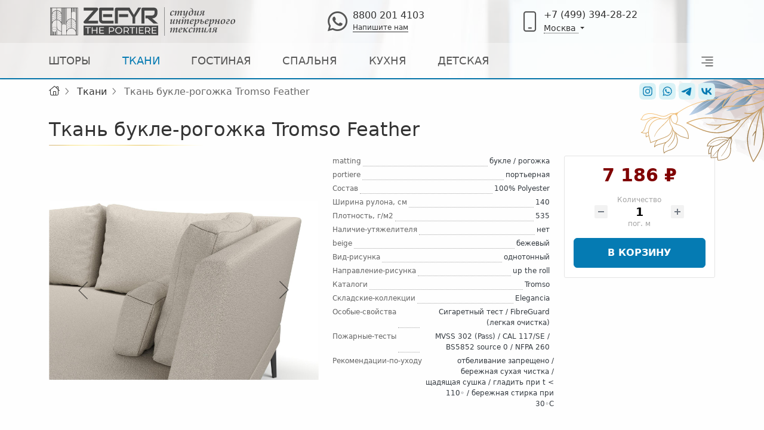

--- FILE ---
content_type: text/html; charset=UTF-8
request_url: https://msk.zefyr.top/fabrics/tkan-bukle-rogozhka-tromso-feather
body_size: 23279
content:
<!DOCTYPE html>
<html lang="ru" prefix="og: http://ogp.me/ns# article: http://ogp.me/ns/article# profile: http://ogp.me/ns/profile# fb: http://ogp.me/ns/fb#" itemscope itemtype="https://schema.org/WebPage">
<head>
	<meta http-equiv="Content-Type" content="text/html; charset=utf-8">
	<meta name='X-UA-Compatible' content='IE=Edge'>
	<meta http-equiv="X-UA-Compatible" content="IE=edge">
	
	<meta property="fb:app_id" content="142855222806569">
	<meta name="author" content="ZEFYR the Portiere" >
	<meta name="viewport" content="width=device-width, height=device-height, initial-scale=1.0">
	<meta name="msapplication-TileColor" content="#ffffff">
	<meta name="theme-color" content="#ffffff">
	<meta name="msapplication-TileImage" content="/ms-icon-144x144.png">
	<meta name="yandex-tableau-widget" content="logo=https://msk.zefyr.top/tableau.png, color=#ffffff">
	
	<link rel="apple-touch-icon" sizes="57x57" href="/apple-icon-57x57.png">
	<link rel="apple-touch-icon" sizes="60x60" href="/apple-icon-60x60.png">
	<link rel="apple-touch-icon" sizes="72x72" href="/apple-icon-72x72.png">
	<link rel="apple-touch-icon" sizes="76x76" href="/apple-icon-76x76.png">
	<link rel="apple-touch-icon" sizes="114x114" href="/apple-icon-114x114.png">
	<link rel="apple-touch-icon" sizes="120x120" href="/apple-icon-120x120.png">
	<link rel="apple-touch-icon" sizes="144x144" href="/apple-icon-144x144.png">
	<link rel="apple-touch-icon" sizes="152x152" href="/apple-icon-152x152.png">
	<link rel="apple-touch-icon" sizes="180x180" href="/apple-icon-180x180.png">
	<link rel="shortcut icon" href="/favicon.svg" type="image/svg+xml" sizes="any">
	<link rel="icon" type="image/png" sizes="192x192"  href="/android-icon-192x192.png">
	<link rel="icon" type="image/png" sizes="96x96" href="/android-icon-96x96.png">
	<link rel="icon" type="image/png" sizes="32x32" href="/favicon-32x32.png">
	<link rel="icon" href="/favicon.ico" type="image/x-icon">
	<link rel="shortcut icon" type="image/x-icon" href="/favicon.ico">
	<link rel="manifest" href="/manifest.json">
	<link rel="mask-icon" href="/favicon.svg" color="#ffffff">
	<link rel="icon" href="/favicon.svg" type="image/svg+xml" sizes="any">
	
	<link rel="preload" as="style" href="/local/templates/.default/css/brands.min.css?1729351812" >
	<link rel="stylesheet" type="text/css"  href="/local/templates/.default/css/brands.min.css?1729351812" >
	<link rel="preload" as="style" href="/local/templates/.default/css/light.min.css?1729351812" >
	<link rel="stylesheet" type="text/css"  href="/local/templates/.default/css/light.min.css?1729351812" >
	<link rel="preload" as="style" href="/local/templates/.default/css/fontawesome-custom.min.css?1729351812" >
	<link rel="stylesheet" type="text/css"  href="/local/templates/.default/css/fontawesome-custom.min.css?1729351812" >
	<link rel="preload" as="style" href="/local/templates/.default/css/custom.min.css?1729351812" >
	<link rel="stylesheet" type="text/css" id="custom-css"  href="/local/templates/.default/css/custom.min.css?1729351812" >
		
	<script async onload="if ('onAfterLoadJQ' in window) onAfterLoadJQ();" src="/local/templates/.default/js/jquery.min.js?1729351811"></script>
	<script async src="/local/templates/.default/js/custom.min.js?1760527927"></script>
	
		<script>
		window.zefyrManagerOptions = {"city":{"code":"msk"},"cat_club":null,"lighthouse":false,"additional":{"css":[],"js":[]}};
	</script>
	
	<meta name="popper-link" id="popper-link" content="/local/templates/.default/js/popper/dist/popper.min.js?1729351811">
	<meta name="bootstrap-link" id="bootstrap-link" content="/local/templates/.default/bootstrap/dist/js/bootstrap.min.js?1729351812">
	<meta name="slick-link" id="slick-link" content="/local/templates/.default/slick/slick.min.js?1729351812">
	<meta name="slick-css-1" id="slick-css-1" content="/local/templates/.default/slick/slick.min.css?1729351812">
	<meta name="slick-css-2" id="slick-css-2" content="/local/templates/.default/slick/slick-theme.min.css?1729351812">
	<meta name="fancybox-link" id="fancybox-link" content="/local/templates/.default/js/jquery.fancybox.min.js?1729351811">
	<meta name="fancybox-ccs" id="fancybox-css" content="/local/templates/.default/css/jquery.fancybox.min.css?1729351812">
	
	<title>Ткань букле-рогожка Tromso Feather — купить по цене 7 186 ₽ за пог. м в Москве</title>
	
	<meta itemprop="name" content="Ткань букле-рогожка Tromso Feather">
	<meta itemprop="description" content="Ткань букле-рогожка Tromso Feather купить по выгодной цене с доставкой по Москве в интернет-магазине ZEFYR.">
	<link itemprop="thumbnailUrl" href="https://msk.zefyr.top/images/ZEFYR_512.jpg">
	<link itemprop="url" href="https://msk.zefyr.top/fabrics/tkan-bukle-rogozhka-tromso-feather">
	<meta itemprop="inLanguage" content="ru-ru">
	
	<meta property="og:title" content="Ткань букле-рогожка Tromso Feather">
	<meta property="og:description" content="Ткань букле-рогожка Tromso Feather купить по выгодной цене с доставкой по Москве в интернет-магазине ZEFYR.">
	<meta property="og:image" content="https://msk.zefyr.top/images/ZEFYR_512.jpg">
	<meta property="og:image:height" content="512">
	<meta property="og:image:width" content="512">
	<meta property="og:type" content="website">
	<meta property="og:site_name" content="ZEFYR the Portiere">
	<meta property="og:url" content="https://msk.zefyr.top/fabrics/tkan-bukle-rogozhka-tromso-feather">
	
	<meta name="robots" content="index, follow">
<meta name="description" content="Ткань букле-рогожка Tromso Feather купить по выгодной цене с доставкой по Москве в интернет-магазине ZEFYR.">
<link rel="canonical" href="https://msk.zefyr.top/fabrics/tkan-bukle-rogozhka-tromso-feather">
<link href="/bitrix/js/intranet/intranet-common.css?172935173966709" type="text/css" rel="stylesheet">
<link href="/bitrix/js/ui/design-tokens/dist/ui.design-tokens.css?172935173826358" type="text/css" rel="stylesheet">
<link href="/bitrix/js/ui/fonts/opensans/ui.font.opensans.css?17293517372555" type="text/css" rel="stylesheet">
<link href="/bitrix/js/main/popup/dist/main.popup.bundle.css?176260818731694" type="text/css" rel="stylesheet">
<link href="/local/templates/.default/components/bitrix/catalog.element/bootstrap_v4/style.css?172935181226702" type="text/css" rel="stylesheet">
<link href="/bitrix/components/bitrix/catalog.product.subscribe/templates/.default/style.css?17293517441816" type="text/css" rel="stylesheet">
<link href="/bitrix/components/bitrix/sale.prediction.product.detail/templates/.default/style.css?1729351747381" type="text/css" rel="stylesheet">
<script>if(!window.BX)window.BX={};if(!window.BX.message)window.BX.message=function(mess){if(typeof mess==='object'){for(let i in mess) {BX.message[i]=mess[i];} return true;}};</script>
<script>(window.BX||top.BX).message({"pull_server_enabled":"Y","pull_config_timestamp":0,"shared_worker_allowed":"Y","pull_guest_mode":"N","pull_guest_user_id":0,"pull_worker_mtime":1762607983});(window.BX||top.BX).message({"PULL_OLD_REVISION":"Для продолжения корректной работы с сайтом необходимо перезагрузить страницу."});</script>
<script>(window.BX||top.BX).message({"JS_CORE_LOADING":"Загрузка...","JS_CORE_NO_DATA":"- Нет данных -","JS_CORE_WINDOW_CLOSE":"Закрыть","JS_CORE_WINDOW_EXPAND":"Развернуть","JS_CORE_WINDOW_NARROW":"Свернуть в окно","JS_CORE_WINDOW_SAVE":"Сохранить","JS_CORE_WINDOW_CANCEL":"Отменить","JS_CORE_WINDOW_CONTINUE":"Продолжить","JS_CORE_H":"ч","JS_CORE_M":"м","JS_CORE_S":"с","JSADM_AI_HIDE_EXTRA":"Скрыть лишние","JSADM_AI_ALL_NOTIF":"Показать все","JSADM_AUTH_REQ":"Требуется авторизация!","JS_CORE_WINDOW_AUTH":"Войти","JS_CORE_IMAGE_FULL":"Полный размер"});</script>

<script src="/bitrix/js/main/core/core.js?1768474022537531"></script>

<script>BX.Runtime.registerExtension({"name":"main.core","namespace":"BX","loaded":true});</script>
<script>BX.setJSList(["\/bitrix\/js\/main\/core\/core_ajax.js","\/bitrix\/js\/main\/core\/core_promise.js","\/bitrix\/js\/main\/polyfill\/promise\/js\/promise.js","\/bitrix\/js\/main\/loadext\/loadext.js","\/bitrix\/js\/main\/loadext\/extension.js","\/bitrix\/js\/main\/polyfill\/promise\/js\/promise.js","\/bitrix\/js\/main\/polyfill\/find\/js\/find.js","\/bitrix\/js\/main\/polyfill\/includes\/js\/includes.js","\/bitrix\/js\/main\/polyfill\/matches\/js\/matches.js","\/bitrix\/js\/ui\/polyfill\/closest\/js\/closest.js","\/bitrix\/js\/main\/polyfill\/fill\/main.polyfill.fill.js","\/bitrix\/js\/main\/polyfill\/find\/js\/find.js","\/bitrix\/js\/main\/polyfill\/matches\/js\/matches.js","\/bitrix\/js\/main\/polyfill\/core\/dist\/polyfill.bundle.js","\/bitrix\/js\/main\/core\/core.js","\/bitrix\/js\/main\/polyfill\/intersectionobserver\/js\/intersectionobserver.js","\/bitrix\/js\/main\/lazyload\/dist\/lazyload.bundle.js","\/bitrix\/js\/main\/polyfill\/core\/dist\/polyfill.bundle.js","\/bitrix\/js\/main\/parambag\/dist\/parambag.bundle.js"]);
</script>
<script>BX.Runtime.registerExtension({"name":"intranet.design-tokens.bitrix24","namespace":"window","loaded":true});</script>
<script>BX.Runtime.registerExtension({"name":"ui.design-tokens","namespace":"window","loaded":true});</script>
<script>BX.Runtime.registerExtension({"name":"ui.fonts.opensans","namespace":"window","loaded":true});</script>
<script>BX.Runtime.registerExtension({"name":"main.popup","namespace":"BX.Main","loaded":true});</script>
<script>BX.Runtime.registerExtension({"name":"popup","namespace":"window","loaded":true});</script>
<script type="extension/settings" data-extension="currency.currency-core">{"region":"ru"}</script>
<script>BX.Runtime.registerExtension({"name":"currency.currency-core","namespace":"BX.Currency","loaded":true});</script>
<script>BX.Runtime.registerExtension({"name":"currency","namespace":"window","loaded":true});</script>
<script>(window.BX||top.BX).message({"LANGUAGE_ID":"ru","FORMAT_DATE":"DD.MM.YYYY","FORMAT_DATETIME":"DD.MM.YYYY HH:MI:SS","COOKIE_PREFIX":"BITRIX_SM","SERVER_TZ_OFFSET":"25200","UTF_MODE":"Y","SITE_ID":"ru","SITE_DIR":"\/","USER_ID":"","SERVER_TIME":1769142057,"USER_TZ_OFFSET":0,"USER_TZ_AUTO":"Y","bitrix_sessid":"610638f1be1ec3fa30dd7f427f5bc63d"});</script>


<script src="/bitrix/js/pull/protobuf/protobuf.js?1729351737274055"></script>
<script src="/bitrix/js/pull/protobuf/model.js?172935173770928"></script>
<script src="/bitrix/js/main/core/core_promise.js?17684740225221"></script>
<script src="/bitrix/js/rest/client/rest.client.js?172935173417414"></script>
<script src="/bitrix/js/pull/client/pull.client.js?176260798483861"></script>
<script src="/bitrix/js/main/popup/dist/main.popup.bundle.js?1768474022120171"></script>
<script src="/bitrix/js/currency/currency-core/dist/currency-core.bundle.js?17293517348800"></script>
<script src="/bitrix/js/currency/core_currency.js?17293517341181"></script>
<script>
					if (Intl && Intl.DateTimeFormat)
					{
						const timezone = Intl.DateTimeFormat().resolvedOptions().timeZone;
						document.cookie = "BITRIX_SM_TZ=" + timezone + "; path=/; expires=Fri, 01 Jan 2027 00:00:00 +0700";
						
					}
				</script>
<script>
					(function () {
						"use strict";

						var counter = function ()
						{
							var cookie = (function (name) {
								var parts = ("; " + document.cookie).split("; " + name + "=");
								if (parts.length == 2) {
									try {return JSON.parse(decodeURIComponent(parts.pop().split(";").shift()));}
									catch (e) {}
								}
							})("BITRIX_CONVERSION_CONTEXT_ru");

							if (cookie && cookie.EXPIRE >= BX.message("SERVER_TIME"))
								return;

							var request = new XMLHttpRequest();
							request.open("POST", "/bitrix/tools/conversion/ajax_counter.php", true);
							request.setRequestHeader("Content-type", "application/x-www-form-urlencoded");
							request.send(
								"SITE_ID="+encodeURIComponent("ru")+
								"&sessid="+encodeURIComponent(BX.bitrix_sessid())+
								"&HTTP_REFERER="+encodeURIComponent(document.referrer)
							);
						};

						if (window.frameRequestStart === true)
							BX.addCustomEvent("onFrameDataReceived", counter);
						else
							BX.ready(counter);
					})();
				</script>



<script src="/local/templates/.default/components/bitrix/catalog.element/bootstrap_v4/script.js?172935181290089"></script>
<script src="/bitrix/components/bitrix/catalog.product.subscribe/templates/.default/script.js?172935174417434"></script>
<script src="/bitrix/components/bitrix/sale.prediction.product.detail/templates/.default/script.js?1729351747579"></script>

	</head>
<body>

<!--[if lt IE 11]><style>.header, .content, .footer, .head-nav{display: none}#old-browser-warning{margin-left:auto; margin-right: auto;text-align: center; margin-top: 60px; margin-bottom: 60px; border: 2px dashed #888; max-width: 600px;}#old-browser-warning h4{margin-top: 14px; margin-bottom: 14px;}#old-browser-warning a{display: block;}</style>
<div id="old-browser-warning">
<p>Ваш браузер не поддерживается!</p>
<p>Пожалуйста, скачайте более современный браузер на Ваш выбор</p><a rel="noindex nofollow external noopener" href="https://www.google.ru/chrome/browser/desktop/index.html" target="_blank">Google Chrome</a><a rel="noindex nofollow external noopener" href="http://getfirefox.com" target="_blank">FireFox</a><a rel="noindex nofollow external noopener" href="https://www.opera.com/ru/download" target="_blank">Opera</a>
<p>Спасибо!</p></div><![endif]-->

<div id="preloader" onclick="this.style.display = 'none'"></div>

<div class="page-wrapper inside">
<div class="slider-wrapper">
<header class="shadow-sm" itemscope itemtype="https://schema.org/WPHeader">
	
					<div class="topbar topbar-dark bg-dark d-lg-none">
			<div class="container">
				<div class="topbar-text dropdown city">
					<div class="topbar-link dropdown-toggle text-white" data-bs-toggle="dropdown" aria-haspopup="menu">Москва</div>
					<ul class="dropdown-menu" role="menu" aria-label="Выбор города">
													<li role="menuitemradio" aria-checked="false"><a class="dropdown-item" href="https://msk.zefyr.top/fabrics/tkan-bukle-rogozhka-tromso-feather">Москва</a></li>
													<li role="menuitemradio" aria-checked="false"><a class="dropdown-item" href="https://nsk.zefyr.top/fabrics/tkan-bukle-rogozhka-tromso-feather">Новосибирск</a></li>
											</ul>
				</div>
				<div class="topbar-text text-nowrap d-none1 d-md-inline-block1"><i class="fa fa-phone-volume text-secondary"></i><a class="text-white topbar-link" href="callto:+78002014103" rel="noindex nofollow external noopener" target="_blank">
						8800 201 4103					</a>
				</div>
			</div>
		</div>
		
		<div class="navbar-sticky">
		<div class="navbar navbar-expand-lg navbar-light">
			<div class="container">
				<a class="navbar-brand flex-shrink-0 py-0" href="/" aria-label="Логотип Zefyr the Portiere">
					<svg class="svg-logo" width="314px" height="48px" fill="#00A9C8">
						<use href="/local/templates/.default/img/sprite.svg?1729351812#svg-logo-zps-h" xlink:href="/local/templates/.default/img/sprite.svg?1729351812#svg-logo-zps-h"></use>
					</svg>
				</a>
													<div class="d-none d-lg-flex mx-4">
						<a class="navbar-tool-icon-box" href="https://wa.me/79257801514" rel="noindex nofollow external noopener" target="_blank" aria-label="Whatsapp">
							<i class="fa-brands fa-whatsapp"></i>
						</a>
						<span class="whatsapp-phone-number">
								8800 201 4103							<br>
							<a href="https://wa.me/79257801514" class="link-write-us" rel="noindex nofollow external noopener" target="_blank" aria-label="Напишите нам">
								<!--Обратный звонок --> Напишите нам
							</a>
						</span>
					</div>
													<div class="d-none d-lg-flex display-20 mx-4">
						<a class="navbar-tool-icon-box" href="callto:74993942822" aria-label="Позвонить">
							<i class="fa-light fa-mobile"></i>
						</a>
						<div class="city-phone">
							<span>
								+7 (499) 394-28-22							</span>
							<br>
							<div class="dropdown-center city">
								<div class="dropdown-toggle" data-bs-toggle="dropdown" aria-haspopup="menu">
									<span class="city-dropdown">
									Москва									</span>
								</div>
								<ul class="dropdown-menu" role="menu" aria-label="Выбор города">
																			<li role="menuitemradio" aria-checked="false"><a class="dropdown-item" href="https://msk.zefyr.top/fabrics/tkan-bukle-rogozhka-tromso-feather">Москва</a></li>
																			<li role="menuitemradio" aria-checked="false"><a class="dropdown-item" href="https://nsk.zefyr.top/fabrics/tkan-bukle-rogozhka-tromso-feather">Новосибирск</a></li>
																	</ul>
															</div>
						</div>
					</div>
												<div class="navbar-toolbar d-flex flex-shrink-0 align-items-center">
				
				<button class="navbar-toggler" type="button" data-bs-toggle="offcanvas" data-bs-target="#offcanvas-menu" aria-haspopup="true" aria-controls="offcanvas-menu" aria-label="Открыть меню"><span class="navbar-toggler-icon"></span></button>
				
				</div>
			</div>
		</div>
	</div>
	
		
	<nav class="navbar navbar-expand-lg navbar-light navbar-stuck-menu py-0">
	<div class="container position-relative">
	<div id="navbarCollapse" class="collapse navbar-collapse justify-content-between row">
	<ul class="navbar-nav nav d-flex justify-content-between">
        	        <li class="nav-item dropdown  position-lg-unset" itemprop="mainEntity" itemscope itemtype="https://schema.org/SiteNavigationElement">
		        <a itemprop="url" class="nav-link" href="/curtains">
			        <span itemprop="name">Шторы</span>
		        </a>
		        			        <div class="d-lg-none icon-dropdown-area" data-bs-toggle="dropdown" aria-expanded="false" role='button'></div>
			        <div class="d-lg-none icon-dropdown fa-light fa-angle-down" data-bs-toggle="dropdown" aria-expanded="false" role='button'></div>
				
					<ul class="dropdown-menu w-100">
													<li><div class="container d-lg-flex flex-lg-nowrap justify-content-lg-between">
																			<ul class="nav flex-column">							<li class="nav-item" itemprop="mainEntity" itemscope itemtype="https://schema.org/SiteNavigationElement">
								<a itemprop="url" class="dropdown-item " href="/curtains/types">
									<div class="ms-2"><span itemprop="name" class="d-block fw-medium">Виды штор</span></div>
								</a>
								
							</li>
													
																			<li class="nav-item" itemprop="mainEntity" itemscope itemtype="https://schema.org/SiteNavigationElement">
											<a itemprop="url" class="dropdown-item" href="/curtains/types/italian">
												<div class="ms-2"><span itemprop="name" class="d-block">Итальянские шторы</span></div>
											</a>
										</li>
																			<li class="nav-item" itemprop="mainEntity" itemscope itemtype="https://schema.org/SiteNavigationElement">
											<a itemprop="url" class="dropdown-item" href="/curtains/types/london">
												<div class="ms-2"><span itemprop="name" class="d-block">Лондонские шторы</span></div>
											</a>
										</li>
																			<li class="nav-item" itemprop="mainEntity" itemscope itemtype="https://schema.org/SiteNavigationElement">
											<a itemprop="url" class="dropdown-item" href="/curtains/types/austrian">
												<div class="ms-2"><span itemprop="name" class="d-block">Австрийские шторы</span></div>
											</a>
										</li>
																			<li class="nav-item" itemprop="mainEntity" itemscope itemtype="https://schema.org/SiteNavigationElement">
											<a itemprop="url" class="dropdown-item" href="/curtains/types/roman">
												<div class="ms-2"><span itemprop="name" class="d-block">Римские шторы</span></div>
											</a>
										</li>
																			<li class="nav-item" itemprop="mainEntity" itemscope itemtype="https://schema.org/SiteNavigationElement">
											<a itemprop="url" class="dropdown-item" href="/curtains/types/straight">
												<div class="ms-2"><span itemprop="name" class="d-block">Прямые шторы</span></div>
											</a>
										</li>
																			<li class="nav-item" itemprop="mainEntity" itemscope itemtype="https://schema.org/SiteNavigationElement">
											<a itemprop="url" class="dropdown-item" href="/curtains/types/festoon">
												<div class="ms-2"><span itemprop="name" class="d-block">Французские шторы</span></div>
											</a>
										</li>
																			<li class="nav-item" itemprop="mainEntity" itemscope itemtype="https://schema.org/SiteNavigationElement">
											<a itemprop="url" class="dropdown-item" href="/curtains/types/cafecurtains">
												<div class="ms-2"><span itemprop="name" class="d-block">Шторы-кафе</span></div>
											</a>
										</li>
																			<li class="nav-item" itemprop="mainEntity" itemscope itemtype="https://schema.org/SiteNavigationElement">
											<a itemprop="url" class="dropdown-item" href="/curtains/types/lambrequin">
												<div class="ms-2"><span itemprop="name" class="d-block">Ламбрекены</span></div>
											</a>
										</li>
																			<li class="nav-item" itemprop="mainEntity" itemscope itemtype="https://schema.org/SiteNavigationElement">
											<a itemprop="url" class="dropdown-item" href="/curtains/types/tulle">
												<div class="ms-2"><span itemprop="name" class="d-block">Тюль</span></div>
											</a>
										</li>
														
															</ul>													<ul class="nav flex-column">							<li class="nav-item" itemprop="mainEntity" itemscope itemtype="https://schema.org/SiteNavigationElement">
								<a itemprop="url" class="dropdown-item " href="/curtains/tracks">
									<div class="ms-2"><span itemprop="name" class="d-block fw-medium">Карнизы</span></div>
								</a>
								
							</li>
													
																			<li class="nav-item" itemprop="mainEntity" itemscope itemtype="https://schema.org/SiteNavigationElement">
											<a itemprop="url" class="dropdown-item" href="/curtains/tracks/baguette">
												<div class="ms-2"><span itemprop="name" class="d-block">Багетные карнизы</span></div>
											</a>
										</li>
																			<li class="nav-item" itemprop="mainEntity" itemscope itemtype="https://schema.org/SiteNavigationElement">
											<a itemprop="url" class="dropdown-item text-wrap" href="/curtains/tracks/wooden">
												<div class="ms-2"><span itemprop="name" class="d-block">Деревянные карнизы</span></div>
											</a>
										</li>
																			<li class="nav-item" itemprop="mainEntity" itemscope itemtype="https://schema.org/SiteNavigationElement">
											<a itemprop="url" class="dropdown-item" href="/curtains/tracks/measurement">
												<div class="ms-2"><span itemprop="name" class="d-block">Замеры карниза</span></div>
											</a>
										</li>
																			<li class="nav-item" itemprop="mainEntity" itemscope itemtype="https://schema.org/SiteNavigationElement">
											<a itemprop="url" class="dropdown-item text-wrap" href="/curtains/tracks/metal">
												<div class="ms-2"><span itemprop="name" class="d-block">Металлические карнизы</span></div>
											</a>
										</li>
																			<li class="nav-item" itemprop="mainEntity" itemscope itemtype="https://schema.org/SiteNavigationElement">
											<a itemprop="url" class="dropdown-item" href="/curtains/tracks/mini">
												<div class="ms-2"><span itemprop="name" class="d-block">Мини карнизы</span></div>
											</a>
										</li>
																			<li class="nav-item" itemprop="mainEntity" itemscope itemtype="https://schema.org/SiteNavigationElement">
											<a itemprop="url" class="dropdown-item" href="/curtains/tracks/services">
												<div class="ms-2"><span itemprop="name" class="d-block">Подбор карниза</span></div>
											</a>
										</li>
																			<li class="nav-item" itemprop="mainEntity" itemscope itemtype="https://schema.org/SiteNavigationElement">
											<a itemprop="url" class="dropdown-item text-wrap" href="/curtains/tracks/ceiling">
												<div class="ms-2"><span itemprop="name" class="d-block">Потолочные карнизы</span></div>
											</a>
										</li>
																			<li class="nav-item" itemprop="mainEntity" itemscope itemtype="https://schema.org/SiteNavigationElement">
											<a itemprop="url" class="dropdown-item text-wrap" href="/curtains/tracks/profile">
												<div class="ms-2"><span itemprop="name" class="d-block">Профильные карнизы</span></div>
											</a>
										</li>
																			<li class="nav-item" itemprop="mainEntity" itemscope itemtype="https://schema.org/SiteNavigationElement">
											<a itemprop="url" class="dropdown-item" href="/curtains/tracks/motor">
												<div class="ms-2"><span itemprop="name" class="d-block">Электрокарнизы</span></div>
											</a>
										</li>
														
															</ul>													<ul class="nav flex-column">							<li class="nav-item" itemprop="mainEntity" itemscope itemtype="https://schema.org/SiteNavigationElement">
								<a itemprop="url" class="dropdown-item " href="/curtains/technology">
									<div class="ms-2"><span itemprop="name" class="d-block fw-medium">Технологии</span></div>
								</a>
								
							</li>
													
																			<li class="nav-item" itemprop="mainEntity" itemscope itemtype="https://schema.org/SiteNavigationElement">
											<a itemprop="url" class="dropdown-item" href="/curtains/technology/combined">
												<div class="ms-2"><span itemprop="name" class="d-block">Комбинирование</span></div>
											</a>
										</li>
																			<li class="nav-item" itemprop="mainEntity" itemscope itemtype="https://schema.org/SiteNavigationElement">
											<a itemprop="url" class="dropdown-item" href="/curtains/technology/length">
												<div class="ms-2"><span itemprop="name" class="d-block">Размер штор</span></div>
											</a>
										</li>
																			<li class="nav-item" itemprop="mainEntity" itemscope itemtype="https://schema.org/SiteNavigationElement">
											<a itemprop="url" class="dropdown-item" href="/curtains/technology/pleat">
												<div class="ms-2"><span itemprop="name" class="d-block">Ручные складки</span></div>
											</a>
										</li>
																			<li class="nav-item" itemprop="mainEntity" itemscope itemtype="https://schema.org/SiteNavigationElement">
											<a itemprop="url" class="dropdown-item" href="/curtains/technology/fabric">
												<div class="ms-2"><span itemprop="name" class="d-block">Ткань для штор</span></div>
											</a>
										</li>
																			<li class="nav-item" itemprop="mainEntity" itemscope itemtype="https://schema.org/SiteNavigationElement">
											<a itemprop="url" class="dropdown-item" href="/curtains/technology/tape">
												<div class="ms-2"><span itemprop="name" class="d-block">Шторная лента</span></div>
											</a>
										</li>
																			<li class="nav-item" itemprop="mainEntity" itemscope itemtype="https://schema.org/SiteNavigationElement">
											<a itemprop="url" class="dropdown-item" href="/curtains/technology/blackout">
												<div class="ms-2"><span itemprop="name" class="d-block">Блэкаут</span></div>
											</a>
										</li>
																			<li class="nav-item" itemprop="mainEntity" itemscope itemtype="https://schema.org/SiteNavigationElement">
											<a itemprop="url" class="dropdown-item" href="/curtains/technology/eyelet">
												<div class="ms-2"><span itemprop="name" class="d-block">Люверсы</span></div>
											</a>
										</li>
																			<li class="nav-item" itemprop="mainEntity" itemscope itemtype="https://schema.org/SiteNavigationElement">
											<a itemprop="url" class="dropdown-item" href="/curtains/technology/lining">
												<div class="ms-2"><span itemprop="name" class="d-block">Подкладка</span></div>
											</a>
										</li>
														
															</ul>													<ul class="nav flex-column">							<li class="nav-item" itemprop="mainEntity" itemscope itemtype="https://schema.org/SiteNavigationElement">
								<a itemprop="url" class="dropdown-item " href="/curtains/inspiration">
									<div class="ms-2"><span itemprop="name" class="d-block fw-medium">Вдохновение</span></div>
								</a>
								
							</li>
													
																			<li class="nav-item" itemprop="mainEntity" itemscope itemtype="https://schema.org/SiteNavigationElement">
											<a itemprop="url" class="dropdown-item" href="/curtains/inspiration/tracks">
												<div class="ms-2"><span itemprop="name" class="d-block">Декор карнизов</span></div>
											</a>
										</li>
																			<li class="nav-item" itemprop="mainEntity" itemscope itemtype="https://schema.org/SiteNavigationElement">
											<a itemprop="url" class="dropdown-item" href="/curtains/inspiration/choose">
												<div class="ms-2"><span itemprop="name" class="d-block">Как выбрать шторы</span></div>
											</a>
										</li>
																			<li class="nav-item" itemprop="mainEntity" itemscope itemtype="https://schema.org/SiteNavigationElement">
											<a itemprop="url" class="dropdown-item" href="/curtains/inspiration/outdoor">
												<div class="ms-2"><span itemprop="name" class="d-block">Шторы Outdoor</span></div>
											</a>
										</li>
																			<li class="nav-item" itemprop="mainEntity" itemscope itemtype="https://schema.org/SiteNavigationElement">
											<a itemprop="url" class="dropdown-item" href="/curtains/inspiration/clean">
												<div class="ms-2"><span itemprop="name" class="d-block">Уход за шторами</span></div>
											</a>
										</li>
																			<li class="nav-item" itemprop="mainEntity" itemscope itemtype="https://schema.org/SiteNavigationElement">
											<a itemprop="url" class="dropdown-item" href="/curtains/inspiration/scheme">
												<div class="ms-2"><span itemprop="name" class="d-block">Сочетание цвета</span></div>
											</a>
										</li>
																			<li class="nav-item" itemprop="mainEntity" itemscope itemtype="https://schema.org/SiteNavigationElement">
											<a itemprop="url" class="dropdown-item" href="/curtains/inspiration/design">
												<div class="ms-2"><span itemprop="name" class="d-block">Шторы в интерьере</span></div>
											</a>
										</li>
														
															</ul>													<ul class="nav flex-column">							<li class="nav-item" itemprop="mainEntity" itemscope itemtype="https://schema.org/SiteNavigationElement">
								<a itemprop="url" class="dropdown-item " href="/curtains/trimming">
									<div class="ms-2"><span itemprop="name" class="d-block fw-medium">Элементы декора</span></div>
								</a>
								
							</li>
													
																			<li class="nav-item" itemprop="mainEntity" itemscope itemtype="https://schema.org/SiteNavigationElement">
											<a itemprop="url" class="dropdown-item text-wrap" href="/curtains/trimming/fringe">
												<div class="ms-2"><span itemprop="name" class="d-block">Бахрома, кисточки, помпоны</span></div>
											</a>
										</li>
																			<li class="nav-item" itemprop="mainEntity" itemscope itemtype="https://schema.org/SiteNavigationElement">
											<a itemprop="url" class="dropdown-item text-wrap" href="/curtains/trimming/tieback">
												<div class="ms-2"><span itemprop="name" class="d-block">Подхваты, кисти, шнуры</span></div>
											</a>
										</li>
																			<li class="nav-item" itemprop="mainEntity" itemscope itemtype="https://schema.org/SiteNavigationElement">
											<a itemprop="url" class="dropdown-item text-wrap" href="/curtains/trimming/border">
												<div class="ms-2"><span itemprop="name" class="d-block">Тесьма, канты, ленты</span></div>
											</a>
										</li>
														
															</ul>												</div></li>					</ul>
		        	        </li>
        	        <li class="nav-item dropdown active " itemprop="mainEntity" itemscope itemtype="https://schema.org/SiteNavigationElement">
		        <a itemprop="url" class="nav-link" href="/fabrics">
			        <span itemprop="name">Ткани</span>
		        </a>
		        	        </li>
        	        <li class="nav-item dropdown  position-lg-unset" itemprop="mainEntity" itemscope itemtype="https://schema.org/SiteNavigationElement">
		        <a itemprop="url" class="nav-link" href="/living-room">
			        <span itemprop="name">Гостиная</span>
		        </a>
		        			        <div class="d-lg-none icon-dropdown-area" data-bs-toggle="dropdown" aria-expanded="false" role='button'></div>
			        <div class="d-lg-none icon-dropdown fa-light fa-angle-down" data-bs-toggle="dropdown" aria-expanded="false" role='button'></div>
				
					<ul class="dropdown-menu w-100">
													<li><div class="container d-lg-flex flex-lg-nowrap justify-content-lg-between">
																			<ul class="nav flex-column">							<li class="nav-item" itemprop="mainEntity" itemscope itemtype="https://schema.org/SiteNavigationElement">
								<a itemprop="url" class="dropdown-item " href="/living-room/curtains">
									<div class="ms-2"><span itemprop="name" class="d-block fw-medium">Шторы</span></div>
								</a>
								
							</li>
													
																			<li class="nav-item" itemprop="mainEntity" itemscope itemtype="https://schema.org/SiteNavigationElement">
											<a itemprop="url" class="dropdown-item" href="/living-room/curtains/drapery">
												<div class="ms-2"><span itemprop="name" class="d-block">Прямые шторы</span></div>
											</a>
										</li>
																			<li class="nav-item" itemprop="mainEntity" itemscope itemtype="https://schema.org/SiteNavigationElement">
											<a itemprop="url" class="dropdown-item" href="/living-room/curtains/shades">
												<div class="ms-2"><span itemprop="name" class="d-block">Римские шторы</span></div>
											</a>
										</li>
																			<li class="nav-item" itemprop="mainEntity" itemscope itemtype="https://schema.org/SiteNavigationElement">
											<a itemprop="url" class="dropdown-item" href="/living-room/curtains/sheer">
												<div class="ms-2"><span itemprop="name" class="d-block">Тюль в гостиную</span></div>
											</a>
										</li>
														
															</ul>													<ul class="nav flex-column">							<li class="nav-item" itemprop="mainEntity" itemscope itemtype="https://schema.org/SiteNavigationElement">
								<a itemprop="url" class="dropdown-item " href="/living-room/dekor">
									<div class="ms-2"><span itemprop="name" class="d-block fw-medium">Декор</span></div>
								</a>
								
							</li>
													
																			<li class="nav-item" itemprop="mainEntity" itemscope itemtype="https://schema.org/SiteNavigationElement">
											<a itemprop="url" class="dropdown-item text-wrap" href="/living-room/dekor/cushions">
												<div class="ms-2"><span itemprop="name" class="d-block">Декоративные подушки</span></div>
											</a>
										</li>
																			<li class="nav-item" itemprop="mainEntity" itemscope itemtype="https://schema.org/SiteNavigationElement">
											<a itemprop="url" class="dropdown-item" href="/living-room/dekor/throws">
												<div class="ms-2"><span itemprop="name" class="d-block">Накидки, пледы</span></div>
											</a>
										</li>
														
															</ul>													<ul class="nav flex-column">							<li class="nav-item" itemprop="mainEntity" itemscope itemtype="https://schema.org/SiteNavigationElement">
								<a itemprop="url" class="dropdown-item " href="/living-room/inspiration">
									<div class="ms-2"><span itemprop="name" class="d-block fw-medium">Вдохновение</span></div>
								</a>
								
							</li>
													
																			<li class="nav-item" itemprop="mainEntity" itemscope itemtype="https://schema.org/SiteNavigationElement">
											<a itemprop="url" class="dropdown-item" href="/living-room/inspiration/interior">
												<div class="ms-2"><span itemprop="name" class="d-block">Идеи для штор</span></div>
											</a>
										</li>
																			<li class="nav-item" itemprop="mainEntity" itemscope itemtype="https://schema.org/SiteNavigationElement">
											<a itemprop="url" class="dropdown-item" href="/living-room/inspiration/color">
												<div class="ms-2"><span itemprop="name" class="d-block">Цветовое решение</span></div>
											</a>
										</li>
														
															</ul>												</div></li>					</ul>
		        	        </li>
        	        <li class="nav-item dropdown  position-lg-unset" itemprop="mainEntity" itemscope itemtype="https://schema.org/SiteNavigationElement">
		        <a itemprop="url" class="nav-link" href="/bedroom">
			        <span itemprop="name">Спальня</span>
		        </a>
		        			        <div class="d-lg-none icon-dropdown-area" data-bs-toggle="dropdown" aria-expanded="false" role='button'></div>
			        <div class="d-lg-none icon-dropdown fa-light fa-angle-down" data-bs-toggle="dropdown" aria-expanded="false" role='button'></div>
				
					<ul class="dropdown-menu w-100">
													<li><div class="container d-lg-flex flex-lg-nowrap justify-content-lg-between">
																			<ul class="nav flex-column">							<li class="nav-item" itemprop="mainEntity" itemscope itemtype="https://schema.org/SiteNavigationElement">
								<a itemprop="url" class="dropdown-item " href="/bedroom/bedspread">
									<div class="ms-2"><span itemprop="name" class="d-block fw-medium">Постельное белье</span></div>
								</a>
								
							</li>
													
																			<li class="nav-item" itemprop="mainEntity" itemscope itemtype="https://schema.org/SiteNavigationElement">
											<a itemprop="url" class="dropdown-item" href="/bedroom/bedspread/bedding">
												<div class="ms-2"><span itemprop="name" class="d-block">Виды по размерам</span></div>
											</a>
										</li>
																			<li class="nav-item" itemprop="mainEntity" itemscope itemtype="https://schema.org/SiteNavigationElement">
											<a itemprop="url" class="dropdown-item" href="/bedroom/bedspread/pillowcase">
												<div class="ms-2"><span itemprop="name" class="d-block">Наволочки</span></div>
											</a>
										</li>
																			<li class="nav-item" itemprop="mainEntity" itemscope itemtype="https://schema.org/SiteNavigationElement">
											<a itemprop="url" class="dropdown-item" href="/bedroom/bedspread/covers">
												<div class="ms-2"><span itemprop="name" class="d-block">Пододеяльники</span></div>
											</a>
										</li>
																			<li class="nav-item" itemprop="mainEntity" itemscope itemtype="https://schema.org/SiteNavigationElement">
											<a itemprop="url" class="dropdown-item" href="/bedroom/bedspread/sheets">
												<div class="ms-2"><span itemprop="name" class="d-block">Простыни</span></div>
											</a>
										</li>
																			<li class="nav-item" itemprop="mainEntity" itemscope itemtype="https://schema.org/SiteNavigationElement">
											<a itemprop="url" class="dropdown-item" href="/bedroom/bedspread/cotton">
												<div class="ms-2"><span itemprop="name" class="d-block">Ткани</span></div>
											</a>
										</li>
														
															</ul>													<ul class="nav flex-column">							<li class="nav-item" itemprop="mainEntity" itemscope itemtype="https://schema.org/SiteNavigationElement">
								<a itemprop="url" class="dropdown-item " href="/bedroom/curtains">
									<div class="ms-2"><span itemprop="name" class="d-block fw-medium">Шторы</span></div>
								</a>
								
							</li>
													
																			<li class="nav-item" itemprop="mainEntity" itemscope itemtype="https://schema.org/SiteNavigationElement">
											<a itemprop="url" class="dropdown-item" href="/bedroom/curtains/straight">
												<div class="ms-2"><span itemprop="name" class="d-block">Прямые шторы</span></div>
											</a>
										</li>
																			<li class="nav-item" itemprop="mainEntity" itemscope itemtype="https://schema.org/SiteNavigationElement">
											<a itemprop="url" class="dropdown-item" href="/bedroom/curtains/blinds">
												<div class="ms-2"><span itemprop="name" class="d-block">Римские шторы</span></div>
											</a>
										</li>
																			<li class="nav-item" itemprop="mainEntity" itemscope itemtype="https://schema.org/SiteNavigationElement">
											<a itemprop="url" class="dropdown-item" href="/bedroom/curtains/veil">
												<div class="ms-2"><span itemprop="name" class="d-block">Тюль в спальню</span></div>
											</a>
										</li>
														
															</ul>													<ul class="nav flex-column">							<li class="nav-item" itemprop="mainEntity" itemscope itemtype="https://schema.org/SiteNavigationElement">
								<a itemprop="url" class="dropdown-item " href="/bedroom/inspiration">
									<div class="ms-2"><span itemprop="name" class="d-block fw-medium">Вдохновение</span></div>
								</a>
								
							</li>
													
																			<li class="nav-item" itemprop="mainEntity" itemscope itemtype="https://schema.org/SiteNavigationElement">
											<a itemprop="url" class="dropdown-item" href="/bedroom/inspiration/style">
												<div class="ms-2"><span itemprop="name" class="d-block">Идеи для штор</span></div>
											</a>
										</li>
																			<li class="nav-item" itemprop="mainEntity" itemscope itemtype="https://schema.org/SiteNavigationElement">
											<a itemprop="url" class="dropdown-item" href="/bedroom/inspiration/color">
												<div class="ms-2"><span itemprop="name" class="d-block">Цветовое решение</span></div>
											</a>
										</li>
														
															</ul>													<ul class="nav flex-column">							<li class="nav-item" itemprop="mainEntity" itemscope itemtype="https://schema.org/SiteNavigationElement">
								<a itemprop="url" class="dropdown-item " href="/bedroom/dekor">
									<div class="ms-2"><span itemprop="name" class="d-block fw-medium">Декор</span></div>
								</a>
								
							</li>
													
																			<li class="nav-item" itemprop="mainEntity" itemscope itemtype="https://schema.org/SiteNavigationElement">
											<a itemprop="url" class="dropdown-item text-wrap" href="/bedroom/dekor/shams">
												<div class="ms-2"><span itemprop="name" class="d-block">Декоративные подушки</span></div>
											</a>
										</li>
																			<li class="nav-item" itemprop="mainEntity" itemscope itemtype="https://schema.org/SiteNavigationElement">
											<a itemprop="url" class="dropdown-item" href="/bedroom/dekor/bedcover">
												<div class="ms-2"><span itemprop="name" class="d-block">Покрывала</span></div>
											</a>
										</li>
														
															</ul>												</div></li>					</ul>
		        	        </li>
        	        <li class="nav-item dropdown  position-lg-unset" itemprop="mainEntity" itemscope itemtype="https://schema.org/SiteNavigationElement">
		        <a itemprop="url" class="nav-link" href="/dining-room">
			        <span itemprop="name">Кухня</span>
		        </a>
		        			        <div class="d-lg-none icon-dropdown-area" data-bs-toggle="dropdown" aria-expanded="false" role='button'></div>
			        <div class="d-lg-none icon-dropdown fa-light fa-angle-down" data-bs-toggle="dropdown" aria-expanded="false" role='button'></div>
				
					<ul class="dropdown-menu w-100">
													<li><div class="container d-lg-flex flex-lg-nowrap justify-content-lg-between">
																			<ul class="nav flex-column">							<li class="nav-item" itemprop="mainEntity" itemscope itemtype="https://schema.org/SiteNavigationElement">
								<a itemprop="url" class="dropdown-item " href="/dining-room/curtains">
									<div class="ms-2"><span itemprop="name" class="d-block fw-medium">Шторы</span></div>
								</a>
								
							</li>
													
																			<li class="nav-item" itemprop="mainEntity" itemscope itemtype="https://schema.org/SiteNavigationElement">
											<a itemprop="url" class="dropdown-item" href="/dining-room/curtains/valance">
												<div class="ms-2"><span itemprop="name" class="d-block">Прямые шторы</span></div>
											</a>
										</li>
																			<li class="nav-item" itemprop="mainEntity" itemscope itemtype="https://schema.org/SiteNavigationElement">
											<a itemprop="url" class="dropdown-item" href="/dining-room/curtains/rome">
												<div class="ms-2"><span itemprop="name" class="d-block">Римские шторы</span></div>
											</a>
										</li>
																			<li class="nav-item" itemprop="mainEntity" itemscope itemtype="https://schema.org/SiteNavigationElement">
											<a itemprop="url" class="dropdown-item" href="/dining-room/curtains/clear">
												<div class="ms-2"><span itemprop="name" class="d-block">Тюль</span></div>
											</a>
										</li>
																			<li class="nav-item" itemprop="mainEntity" itemscope itemtype="https://schema.org/SiteNavigationElement">
											<a itemprop="url" class="dropdown-item" href="/dining-room/curtains/short">
												<div class="ms-2"><span itemprop="name" class="d-block">Шторы-кафе</span></div>
											</a>
										</li>
														
															</ul>													<ul class="nav flex-column">							<li class="nav-item" itemprop="mainEntity" itemscope itemtype="https://schema.org/SiteNavigationElement">
								<a itemprop="url" class="dropdown-item " href="/dining-room/tablecloth">
									<div class="ms-2"><span itemprop="name" class="d-block fw-medium">Столовый текстиль</span></div>
								</a>
								
							</li>
													
																			<li class="nav-item" itemprop="mainEntity" itemscope itemtype="https://schema.org/SiteNavigationElement">
											<a itemprop="url" class="dropdown-item" href="/dining-room/tablecloth/runners">
												<div class="ms-2"><span itemprop="name" class="d-block">Дорожки</span></div>
											</a>
										</li>
																			<li class="nav-item" itemprop="mainEntity" itemscope itemtype="https://schema.org/SiteNavigationElement">
											<a itemprop="url" class="dropdown-item" href="/dining-room/tablecloth/napkin">
												<div class="ms-2"><span itemprop="name" class="d-block">Салфетки</span></div>
											</a>
										</li>
																			<li class="nav-item" itemprop="mainEntity" itemscope itemtype="https://schema.org/SiteNavigationElement">
											<a itemprop="url" class="dropdown-item" href="/dining-room/tablecloth/tabletop">
												<div class="ms-2"><span itemprop="name" class="d-block">Скатерти</span></div>
											</a>
										</li>
														
															</ul>													<ul class="nav flex-column">							<li class="nav-item" itemprop="mainEntity" itemscope itemtype="https://schema.org/SiteNavigationElement">
								<a itemprop="url" class="dropdown-item " href="/dining-room/inspiration">
									<div class="ms-2"><span itemprop="name" class="d-block fw-medium">Вдохновение</span></div>
								</a>
								
							</li>
													
																			<li class="nav-item" itemprop="mainEntity" itemscope itemtype="https://schema.org/SiteNavigationElement">
											<a itemprop="url" class="dropdown-item" href="/dining-room/inspiration/ideas">
												<div class="ms-2"><span itemprop="name" class="d-block">Идеи для штор</span></div>
											</a>
										</li>
																			<li class="nav-item" itemprop="mainEntity" itemscope itemtype="https://schema.org/SiteNavigationElement">
											<a itemprop="url" class="dropdown-item" href="/dining-room/inspiration/linen">
												<div class="ms-2"><span itemprop="name" class="d-block">Ткани для кухни</span></div>
											</a>
										</li>
																			<li class="nav-item" itemprop="mainEntity" itemscope itemtype="https://schema.org/SiteNavigationElement">
											<a itemprop="url" class="dropdown-item" href="/dining-room/inspiration/paint">
												<div class="ms-2"><span itemprop="name" class="d-block">Цветовое решение</span></div>
											</a>
										</li>
														
															</ul>												</div></li>					</ul>
		        	        </li>
        	        <li class="nav-item dropdown  position-lg-unset" itemprop="mainEntity" itemscope itemtype="https://schema.org/SiteNavigationElement">
		        <a itemprop="url" class="nav-link" href="/children-room">
			        <span itemprop="name">Детская</span>
		        </a>
		        			        <div class="d-lg-none icon-dropdown-area" data-bs-toggle="dropdown" aria-expanded="false" role='button'></div>
			        <div class="d-lg-none icon-dropdown fa-light fa-angle-down" data-bs-toggle="dropdown" aria-expanded="false" role='button'></div>
				
					<ul class="dropdown-menu w-100">
													<li><div class="container d-lg-flex flex-lg-nowrap justify-content-lg-between">
																			<ul class="nav flex-column">							<li class="nav-item" itemprop="mainEntity" itemscope itemtype="https://schema.org/SiteNavigationElement">
								<a itemprop="url" class="dropdown-item " href="/children-room/curtains">
									<div class="ms-2"><span itemprop="name" class="d-block fw-medium">Шторы</span></div>
								</a>
								
							</li>
													
																			<li class="nav-item" itemprop="mainEntity" itemscope itemtype="https://schema.org/SiteNavigationElement">
											<a itemprop="url" class="dropdown-item" href="/children-room/curtains/portiere">
												<div class="ms-2"><span itemprop="name" class="d-block">Прямые шторы</span></div>
											</a>
										</li>
																			<li class="nav-item" itemprop="mainEntity" itemscope itemtype="https://schema.org/SiteNavigationElement">
											<a itemprop="url" class="dropdown-item" href="/children-room/curtains/rome">
												<div class="ms-2"><span itemprop="name" class="d-block">Римские шторы</span></div>
											</a>
										</li>
																			<li class="nav-item" itemprop="mainEntity" itemscope itemtype="https://schema.org/SiteNavigationElement">
											<a itemprop="url" class="dropdown-item" href="/children-room/curtains/voile">
												<div class="ms-2"><span itemprop="name" class="d-block">Тюль</span></div>
											</a>
										</li>
														
															</ul>													<ul class="nav flex-column">							<li class="nav-item" itemprop="mainEntity" itemscope itemtype="https://schema.org/SiteNavigationElement">
								<a itemprop="url" class="dropdown-item " href="/children-room/bedspread">
									<div class="ms-2"><span itemprop="name" class="d-block fw-medium">Постельное белье</span></div>
								</a>
								
							</li>
													
																			<li class="nav-item" itemprop="mainEntity" itemscope itemtype="https://schema.org/SiteNavigationElement">
											<a itemprop="url" class="dropdown-item" href="/children-room/bedspread/blanket">
												<div class="ms-2"><span itemprop="name" class="d-block">Покрывала</span></div>
											</a>
										</li>
																			<li class="nav-item" itemprop="mainEntity" itemscope itemtype="https://schema.org/SiteNavigationElement">
											<a itemprop="url" class="dropdown-item" href="/children-room/bedspread/baby">
												<div class="ms-2"><span itemprop="name" class="d-block">Для малышей</span></div>
											</a>
										</li>
																			<li class="nav-item" itemprop="mainEntity" itemscope itemtype="https://schema.org/SiteNavigationElement">
											<a itemprop="url" class="dropdown-item" href="/children-room/bedspread/kids">
												<div class="ms-2"><span itemprop="name" class="d-block">Для детей</span></div>
											</a>
										</li>
														
															</ul>													<ul class="nav flex-column">							<li class="nav-item" itemprop="mainEntity" itemscope itemtype="https://schema.org/SiteNavigationElement">
								<a itemprop="url" class="dropdown-item " href="/children-room/inspiration">
									<div class="ms-2"><span itemprop="name" class="d-block fw-medium">Вдохновение</span></div>
								</a>
								
							</li>
													
																			<li class="nav-item" itemprop="mainEntity" itemscope itemtype="https://schema.org/SiteNavigationElement">
											<a itemprop="url" class="dropdown-item" href="/children-room/inspiration/kind">
												<div class="ms-2"><span itemprop="name" class="d-block">Идеи для штор</span></div>
											</a>
										</li>
																			<li class="nav-item" itemprop="mainEntity" itemscope itemtype="https://schema.org/SiteNavigationElement">
											<a itemprop="url" class="dropdown-item" href="/children-room/inspiration/color">
												<div class="ms-2"><span itemprop="name" class="d-block">Цветовое решение</span></div>
											</a>
										</li>
														
															</ul>												</div></li>					</ul>
		        	        </li>
        		
		<li></li><li></li><li></li><li></li><li></li>
		<li></li><li></li><li></li><li></li><li></li>
		<li class="nav-item">
			<a class="nav-link pe-0" data-bs-toggle="offcanvas" href="#offcanvas-menu" role="button" aria-controls="offcanvas-menu" aria-haspopup="true" aria-label="Открыть меню">
				<svg xmlns="http://www.w3.org/2000/svg" width="26" height="26" fill="currentColor" viewBox="0 0 16 16">
					<path fill-rule="evenodd" d="M6 12.5a.5.5 0 0 1 .5-.5h7a.5.5 0 0 1 0 1h-7a.5.5 0 0 1-.5-.5zm-4-3a.5.5 0 0 1 .5-.5h11a.5.5 0 0 1 0 1h-11a.5.5 0 0 1-.5-.5zm4-3a.5.5 0 0 1 .5-.5h7a.5.5 0 0 1 0 1h-7a.5.5 0 0 1-.5-.5zm-4-3a.5.5 0 0 1 .5-.5h11a.5.5 0 0 1 0 1h-11a.5.5 0 0 1-.5-.5z"/>
				</svg>
			</a>
		</li>
    </ul>
	</div>
	</div>
	</nav>
	
	<div class="offcanvas offcanvas-end" tabindex="-1" id="offcanvas-menu">
		<div class="offcanvas-header">
				<svg class="svg-logo active" width="190px" height="49px">
					<use xlink:href="/local/templates/.default/img/sprite.svg?1729351812#svg-logo-zps-h" href="/local/templates/.default/img/sprite.svg?1729351812#svg-logo-zps-h"></use>
				</svg>
			<button type="button" class="btn-close text-reset" data-bs-dismiss="offcanvas" aria-label="Закрыть"></button>
		</div>
		<div class="offcanvas-body">
			
			<nav class="navbar navbar-light justify-content-between row">
			<ul class="nav navbar-nav d-flex ps-2 justify-content-between">
									<li class="nav-item dropdown ">
						<a class="nav-link" href="/curtains">
							Шторы						</a>
													<div class="icon-dropdown-area" data-bs-toggle="dropdown" aria-expanded="false" role='button' data-bs-auto-close="outside"></div>
							<div class="icon-dropdown fa-light fa-angle-down" data-bs-toggle="dropdown" aria-expanded="false" role='button' data-bs-auto-close="outside"></div>
							
							<ul class="dropdown-menu">
																	<li class="nav-item second position-relative ">
										<a class="dropdown-item " href="/curtains/types">
											<div><span class="d-block fw-medium">Виды штор</span></div>
										</a>
									
																			<div class="icon-dropdown-area pe-auto" data-bs-toggle="dropdown" aria-expanded="false" role='button' data-bs-auto-close="outside"></div>
										<div class="icon-dropdown fa-light fa-angle-down pe-auto" data-bs-toggle="dropdown" aria-expanded="false" role='button' data-bs-auto-close="outside"></div>
										<ul class="dropdown-menu mt-2">
																					<li class="nav-item">
												<a class="dropdown-item" href="/curtains/types/italian">
													<div><span class="d-block">Итальянские шторы</span></div>
												</a>
											</li>
																					<li class="nav-item">
												<a class="dropdown-item" href="/curtains/types/london">
													<div><span class="d-block">Лондонские шторы</span></div>
												</a>
											</li>
																					<li class="nav-item">
												<a class="dropdown-item" href="/curtains/types/austrian">
													<div><span class="d-block">Австрийские шторы</span></div>
												</a>
											</li>
																					<li class="nav-item">
												<a class="dropdown-item" href="/curtains/types/roman">
													<div><span class="d-block">Римские шторы</span></div>
												</a>
											</li>
																					<li class="nav-item">
												<a class="dropdown-item" href="/curtains/types/straight">
													<div><span class="d-block">Прямые шторы</span></div>
												</a>
											</li>
																					<li class="nav-item">
												<a class="dropdown-item" href="/curtains/types/festoon">
													<div><span class="d-block">Французские шторы</span></div>
												</a>
											</li>
																					<li class="nav-item">
												<a class="dropdown-item" href="/curtains/types/cafecurtains">
													<div><span class="d-block">Шторы-кафе</span></div>
												</a>
											</li>
																					<li class="nav-item">
												<a class="dropdown-item" href="/curtains/types/lambrequin">
													<div><span class="d-block">Ламбрекены</span></div>
												</a>
											</li>
																					<li class="nav-item">
												<a class="dropdown-item" href="/curtains/types/tulle">
													<div><span class="d-block">Тюль</span></div>
												</a>
											</li>
																				</ul>
																		</li>
																	<li class="nav-item second position-relative ">
										<a class="dropdown-item " href="/curtains/tracks">
											<div><span class="d-block fw-medium">Карнизы</span></div>
										</a>
									
																			<div class="icon-dropdown-area pe-auto" data-bs-toggle="dropdown" aria-expanded="false" role='button' data-bs-auto-close="outside"></div>
										<div class="icon-dropdown fa-light fa-angle-down pe-auto" data-bs-toggle="dropdown" aria-expanded="false" role='button' data-bs-auto-close="outside"></div>
										<ul class="dropdown-menu mt-2">
																					<li class="nav-item">
												<a class="dropdown-item" href="/curtains/tracks/baguette">
													<div><span class="d-block">Багетные карнизы</span></div>
												</a>
											</li>
																					<li class="nav-item">
												<a class="dropdown-item text-wrap" href="/curtains/tracks/wooden">
													<div><span class="d-block">Деревянные карнизы</span></div>
												</a>
											</li>
																					<li class="nav-item">
												<a class="dropdown-item" href="/curtains/tracks/measurement">
													<div><span class="d-block">Замеры карниза</span></div>
												</a>
											</li>
																					<li class="nav-item">
												<a class="dropdown-item text-wrap" href="/curtains/tracks/metal">
													<div><span class="d-block">Металлические карнизы</span></div>
												</a>
											</li>
																					<li class="nav-item">
												<a class="dropdown-item" href="/curtains/tracks/mini">
													<div><span class="d-block">Мини карнизы</span></div>
												</a>
											</li>
																					<li class="nav-item">
												<a class="dropdown-item" href="/curtains/tracks/services">
													<div><span class="d-block">Подбор карниза</span></div>
												</a>
											</li>
																					<li class="nav-item">
												<a class="dropdown-item text-wrap" href="/curtains/tracks/ceiling">
													<div><span class="d-block">Потолочные карнизы</span></div>
												</a>
											</li>
																					<li class="nav-item">
												<a class="dropdown-item text-wrap" href="/curtains/tracks/profile">
													<div><span class="d-block">Профильные карнизы</span></div>
												</a>
											</li>
																					<li class="nav-item">
												<a class="dropdown-item" href="/curtains/tracks/motor">
													<div><span class="d-block">Электрокарнизы</span></div>
												</a>
											</li>
																				</ul>
																		</li>
																	<li class="nav-item second position-relative ">
										<a class="dropdown-item " href="/curtains/technology">
											<div><span class="d-block fw-medium">Технологии</span></div>
										</a>
									
																			<div class="icon-dropdown-area pe-auto" data-bs-toggle="dropdown" aria-expanded="false" role='button' data-bs-auto-close="outside"></div>
										<div class="icon-dropdown fa-light fa-angle-down pe-auto" data-bs-toggle="dropdown" aria-expanded="false" role='button' data-bs-auto-close="outside"></div>
										<ul class="dropdown-menu mt-2">
																					<li class="nav-item">
												<a class="dropdown-item" href="/curtains/technology/combined">
													<div><span class="d-block">Комбинирование</span></div>
												</a>
											</li>
																					<li class="nav-item">
												<a class="dropdown-item" href="/curtains/technology/length">
													<div><span class="d-block">Размер штор</span></div>
												</a>
											</li>
																					<li class="nav-item">
												<a class="dropdown-item" href="/curtains/technology/pleat">
													<div><span class="d-block">Ручные складки</span></div>
												</a>
											</li>
																					<li class="nav-item">
												<a class="dropdown-item" href="/curtains/technology/fabric">
													<div><span class="d-block">Ткань для штор</span></div>
												</a>
											</li>
																					<li class="nav-item">
												<a class="dropdown-item" href="/curtains/technology/tape">
													<div><span class="d-block">Шторная лента</span></div>
												</a>
											</li>
																					<li class="nav-item">
												<a class="dropdown-item" href="/curtains/technology/blackout">
													<div><span class="d-block">Блэкаут</span></div>
												</a>
											</li>
																					<li class="nav-item">
												<a class="dropdown-item" href="/curtains/technology/eyelet">
													<div><span class="d-block">Люверсы</span></div>
												</a>
											</li>
																					<li class="nav-item">
												<a class="dropdown-item" href="/curtains/technology/lining">
													<div><span class="d-block">Подкладка</span></div>
												</a>
											</li>
																				</ul>
																		</li>
																	<li class="nav-item second position-relative ">
										<a class="dropdown-item " href="/curtains/inspiration">
											<div><span class="d-block fw-medium">Вдохновение</span></div>
										</a>
									
																			<div class="icon-dropdown-area pe-auto" data-bs-toggle="dropdown" aria-expanded="false" role='button' data-bs-auto-close="outside"></div>
										<div class="icon-dropdown fa-light fa-angle-down pe-auto" data-bs-toggle="dropdown" aria-expanded="false" role='button' data-bs-auto-close="outside"></div>
										<ul class="dropdown-menu mt-2">
																					<li class="nav-item">
												<a class="dropdown-item" href="/curtains/inspiration/tracks">
													<div><span class="d-block">Декор карнизов</span></div>
												</a>
											</li>
																					<li class="nav-item">
												<a class="dropdown-item" href="/curtains/inspiration/choose">
													<div><span class="d-block">Как выбрать шторы</span></div>
												</a>
											</li>
																					<li class="nav-item">
												<a class="dropdown-item" href="/curtains/inspiration/outdoor">
													<div><span class="d-block">Шторы Outdoor</span></div>
												</a>
											</li>
																					<li class="nav-item">
												<a class="dropdown-item" href="/curtains/inspiration/clean">
													<div><span class="d-block">Уход за шторами</span></div>
												</a>
											</li>
																					<li class="nav-item">
												<a class="dropdown-item" href="/curtains/inspiration/scheme">
													<div><span class="d-block">Сочетание цвета</span></div>
												</a>
											</li>
																					<li class="nav-item">
												<a class="dropdown-item" href="/curtains/inspiration/design">
													<div><span class="d-block">Шторы в интерьере</span></div>
												</a>
											</li>
																				</ul>
																		</li>
																	<li class="nav-item second position-relative ">
										<a class="dropdown-item " href="/curtains/trimming">
											<div><span class="d-block fw-medium">Элементы декора</span></div>
										</a>
									
																			<div class="icon-dropdown-area pe-auto" data-bs-toggle="dropdown" aria-expanded="false" role='button' data-bs-auto-close="outside"></div>
										<div class="icon-dropdown fa-light fa-angle-down pe-auto" data-bs-toggle="dropdown" aria-expanded="false" role='button' data-bs-auto-close="outside"></div>
										<ul class="dropdown-menu mt-2">
																					<li class="nav-item">
												<a class="dropdown-item text-wrap" href="/curtains/trimming/fringe">
													<div><span class="d-block">Бахрома, кисточки, помпоны</span></div>
												</a>
											</li>
																					<li class="nav-item">
												<a class="dropdown-item text-wrap" href="/curtains/trimming/tieback">
													<div><span class="d-block">Подхваты, кисти, шнуры</span></div>
												</a>
											</li>
																					<li class="nav-item">
												<a class="dropdown-item text-wrap" href="/curtains/trimming/border">
													<div><span class="d-block">Тесьма, канты, ленты</span></div>
												</a>
											</li>
																				</ul>
																		</li>
															</ul>
											</li>
									<li class="nav-item dropdown active">
						<a class="nav-link" href="/fabrics">
							Ткани						</a>
											</li>
									<li class="nav-item dropdown ">
						<a class="nav-link" href="/living-room">
							Гостиная						</a>
													<div class="icon-dropdown-area" data-bs-toggle="dropdown" aria-expanded="false" role='button' data-bs-auto-close="outside"></div>
							<div class="icon-dropdown fa-light fa-angle-down" data-bs-toggle="dropdown" aria-expanded="false" role='button' data-bs-auto-close="outside"></div>
							
							<ul class="dropdown-menu">
																	<li class="nav-item second position-relative ">
										<a class="dropdown-item " href="/living-room/curtains">
											<div><span class="d-block fw-medium">Шторы</span></div>
										</a>
									
																			<div class="icon-dropdown-area pe-auto" data-bs-toggle="dropdown" aria-expanded="false" role='button' data-bs-auto-close="outside"></div>
										<div class="icon-dropdown fa-light fa-angle-down pe-auto" data-bs-toggle="dropdown" aria-expanded="false" role='button' data-bs-auto-close="outside"></div>
										<ul class="dropdown-menu mt-2">
																					<li class="nav-item">
												<a class="dropdown-item" href="/living-room/curtains/drapery">
													<div><span class="d-block">Прямые шторы</span></div>
												</a>
											</li>
																					<li class="nav-item">
												<a class="dropdown-item" href="/living-room/curtains/shades">
													<div><span class="d-block">Римские шторы</span></div>
												</a>
											</li>
																					<li class="nav-item">
												<a class="dropdown-item" href="/living-room/curtains/sheer">
													<div><span class="d-block">Тюль в гостиную</span></div>
												</a>
											</li>
																				</ul>
																		</li>
																	<li class="nav-item second position-relative ">
										<a class="dropdown-item " href="/living-room/dekor">
											<div><span class="d-block fw-medium">Декор</span></div>
										</a>
									
																			<div class="icon-dropdown-area pe-auto" data-bs-toggle="dropdown" aria-expanded="false" role='button' data-bs-auto-close="outside"></div>
										<div class="icon-dropdown fa-light fa-angle-down pe-auto" data-bs-toggle="dropdown" aria-expanded="false" role='button' data-bs-auto-close="outside"></div>
										<ul class="dropdown-menu mt-2">
																					<li class="nav-item">
												<a class="dropdown-item text-wrap" href="/living-room/dekor/cushions">
													<div><span class="d-block">Декоративные подушки</span></div>
												</a>
											</li>
																					<li class="nav-item">
												<a class="dropdown-item" href="/living-room/dekor/throws">
													<div><span class="d-block">Накидки, пледы</span></div>
												</a>
											</li>
																				</ul>
																		</li>
																	<li class="nav-item second position-relative ">
										<a class="dropdown-item " href="/living-room/inspiration">
											<div><span class="d-block fw-medium">Вдохновение</span></div>
										</a>
									
																			<div class="icon-dropdown-area pe-auto" data-bs-toggle="dropdown" aria-expanded="false" role='button' data-bs-auto-close="outside"></div>
										<div class="icon-dropdown fa-light fa-angle-down pe-auto" data-bs-toggle="dropdown" aria-expanded="false" role='button' data-bs-auto-close="outside"></div>
										<ul class="dropdown-menu mt-2">
																					<li class="nav-item">
												<a class="dropdown-item" href="/living-room/inspiration/interior">
													<div><span class="d-block">Идеи для штор</span></div>
												</a>
											</li>
																					<li class="nav-item">
												<a class="dropdown-item" href="/living-room/inspiration/color">
													<div><span class="d-block">Цветовое решение</span></div>
												</a>
											</li>
																				</ul>
																		</li>
															</ul>
											</li>
									<li class="nav-item dropdown ">
						<a class="nav-link" href="/bedroom">
							Спальня						</a>
													<div class="icon-dropdown-area" data-bs-toggle="dropdown" aria-expanded="false" role='button' data-bs-auto-close="outside"></div>
							<div class="icon-dropdown fa-light fa-angle-down" data-bs-toggle="dropdown" aria-expanded="false" role='button' data-bs-auto-close="outside"></div>
							
							<ul class="dropdown-menu">
																	<li class="nav-item second position-relative ">
										<a class="dropdown-item " href="/bedroom/bedspread">
											<div><span class="d-block fw-medium">Постельное белье</span></div>
										</a>
									
																			<div class="icon-dropdown-area pe-auto" data-bs-toggle="dropdown" aria-expanded="false" role='button' data-bs-auto-close="outside"></div>
										<div class="icon-dropdown fa-light fa-angle-down pe-auto" data-bs-toggle="dropdown" aria-expanded="false" role='button' data-bs-auto-close="outside"></div>
										<ul class="dropdown-menu mt-2">
																					<li class="nav-item">
												<a class="dropdown-item" href="/bedroom/bedspread/bedding">
													<div><span class="d-block">Виды по размерам</span></div>
												</a>
											</li>
																					<li class="nav-item">
												<a class="dropdown-item" href="/bedroom/bedspread/pillowcase">
													<div><span class="d-block">Наволочки</span></div>
												</a>
											</li>
																					<li class="nav-item">
												<a class="dropdown-item" href="/bedroom/bedspread/covers">
													<div><span class="d-block">Пододеяльники</span></div>
												</a>
											</li>
																					<li class="nav-item">
												<a class="dropdown-item" href="/bedroom/bedspread/sheets">
													<div><span class="d-block">Простыни</span></div>
												</a>
											</li>
																					<li class="nav-item">
												<a class="dropdown-item" href="/bedroom/bedspread/cotton">
													<div><span class="d-block">Ткани</span></div>
												</a>
											</li>
																				</ul>
																		</li>
																	<li class="nav-item second position-relative ">
										<a class="dropdown-item " href="/bedroom/curtains">
											<div><span class="d-block fw-medium">Шторы</span></div>
										</a>
									
																			<div class="icon-dropdown-area pe-auto" data-bs-toggle="dropdown" aria-expanded="false" role='button' data-bs-auto-close="outside"></div>
										<div class="icon-dropdown fa-light fa-angle-down pe-auto" data-bs-toggle="dropdown" aria-expanded="false" role='button' data-bs-auto-close="outside"></div>
										<ul class="dropdown-menu mt-2">
																					<li class="nav-item">
												<a class="dropdown-item" href="/bedroom/curtains/straight">
													<div><span class="d-block">Прямые шторы</span></div>
												</a>
											</li>
																					<li class="nav-item">
												<a class="dropdown-item" href="/bedroom/curtains/blinds">
													<div><span class="d-block">Римские шторы</span></div>
												</a>
											</li>
																					<li class="nav-item">
												<a class="dropdown-item" href="/bedroom/curtains/veil">
													<div><span class="d-block">Тюль в спальню</span></div>
												</a>
											</li>
																				</ul>
																		</li>
																	<li class="nav-item second position-relative ">
										<a class="dropdown-item " href="/bedroom/inspiration">
											<div><span class="d-block fw-medium">Вдохновение</span></div>
										</a>
									
																			<div class="icon-dropdown-area pe-auto" data-bs-toggle="dropdown" aria-expanded="false" role='button' data-bs-auto-close="outside"></div>
										<div class="icon-dropdown fa-light fa-angle-down pe-auto" data-bs-toggle="dropdown" aria-expanded="false" role='button' data-bs-auto-close="outside"></div>
										<ul class="dropdown-menu mt-2">
																					<li class="nav-item">
												<a class="dropdown-item" href="/bedroom/inspiration/style">
													<div><span class="d-block">Идеи для штор</span></div>
												</a>
											</li>
																					<li class="nav-item">
												<a class="dropdown-item" href="/bedroom/inspiration/color">
													<div><span class="d-block">Цветовое решение</span></div>
												</a>
											</li>
																				</ul>
																		</li>
																	<li class="nav-item second position-relative ">
										<a class="dropdown-item " href="/bedroom/dekor">
											<div><span class="d-block fw-medium">Декор</span></div>
										</a>
									
																			<div class="icon-dropdown-area pe-auto" data-bs-toggle="dropdown" aria-expanded="false" role='button' data-bs-auto-close="outside"></div>
										<div class="icon-dropdown fa-light fa-angle-down pe-auto" data-bs-toggle="dropdown" aria-expanded="false" role='button' data-bs-auto-close="outside"></div>
										<ul class="dropdown-menu mt-2">
																					<li class="nav-item">
												<a class="dropdown-item text-wrap" href="/bedroom/dekor/shams">
													<div><span class="d-block">Декоративные подушки</span></div>
												</a>
											</li>
																					<li class="nav-item">
												<a class="dropdown-item" href="/bedroom/dekor/bedcover">
													<div><span class="d-block">Покрывала</span></div>
												</a>
											</li>
																				</ul>
																		</li>
															</ul>
											</li>
									<li class="nav-item dropdown ">
						<a class="nav-link" href="/dining-room">
							Кухня						</a>
													<div class="icon-dropdown-area" data-bs-toggle="dropdown" aria-expanded="false" role='button' data-bs-auto-close="outside"></div>
							<div class="icon-dropdown fa-light fa-angle-down" data-bs-toggle="dropdown" aria-expanded="false" role='button' data-bs-auto-close="outside"></div>
							
							<ul class="dropdown-menu">
																	<li class="nav-item second position-relative ">
										<a class="dropdown-item " href="/dining-room/curtains">
											<div><span class="d-block fw-medium">Шторы</span></div>
										</a>
									
																			<div class="icon-dropdown-area pe-auto" data-bs-toggle="dropdown" aria-expanded="false" role='button' data-bs-auto-close="outside"></div>
										<div class="icon-dropdown fa-light fa-angle-down pe-auto" data-bs-toggle="dropdown" aria-expanded="false" role='button' data-bs-auto-close="outside"></div>
										<ul class="dropdown-menu mt-2">
																					<li class="nav-item">
												<a class="dropdown-item" href="/dining-room/curtains/valance">
													<div><span class="d-block">Прямые шторы</span></div>
												</a>
											</li>
																					<li class="nav-item">
												<a class="dropdown-item" href="/dining-room/curtains/rome">
													<div><span class="d-block">Римские шторы</span></div>
												</a>
											</li>
																					<li class="nav-item">
												<a class="dropdown-item" href="/dining-room/curtains/clear">
													<div><span class="d-block">Тюль</span></div>
												</a>
											</li>
																					<li class="nav-item">
												<a class="dropdown-item" href="/dining-room/curtains/short">
													<div><span class="d-block">Шторы-кафе</span></div>
												</a>
											</li>
																				</ul>
																		</li>
																	<li class="nav-item second position-relative ">
										<a class="dropdown-item " href="/dining-room/tablecloth">
											<div><span class="d-block fw-medium">Столовый текстиль</span></div>
										</a>
									
																			<div class="icon-dropdown-area pe-auto" data-bs-toggle="dropdown" aria-expanded="false" role='button' data-bs-auto-close="outside"></div>
										<div class="icon-dropdown fa-light fa-angle-down pe-auto" data-bs-toggle="dropdown" aria-expanded="false" role='button' data-bs-auto-close="outside"></div>
										<ul class="dropdown-menu mt-2">
																					<li class="nav-item">
												<a class="dropdown-item" href="/dining-room/tablecloth/runners">
													<div><span class="d-block">Дорожки</span></div>
												</a>
											</li>
																					<li class="nav-item">
												<a class="dropdown-item" href="/dining-room/tablecloth/napkin">
													<div><span class="d-block">Салфетки</span></div>
												</a>
											</li>
																					<li class="nav-item">
												<a class="dropdown-item" href="/dining-room/tablecloth/tabletop">
													<div><span class="d-block">Скатерти</span></div>
												</a>
											</li>
																				</ul>
																		</li>
																	<li class="nav-item second position-relative ">
										<a class="dropdown-item " href="/dining-room/inspiration">
											<div><span class="d-block fw-medium">Вдохновение</span></div>
										</a>
									
																			<div class="icon-dropdown-area pe-auto" data-bs-toggle="dropdown" aria-expanded="false" role='button' data-bs-auto-close="outside"></div>
										<div class="icon-dropdown fa-light fa-angle-down pe-auto" data-bs-toggle="dropdown" aria-expanded="false" role='button' data-bs-auto-close="outside"></div>
										<ul class="dropdown-menu mt-2">
																					<li class="nav-item">
												<a class="dropdown-item" href="/dining-room/inspiration/ideas">
													<div><span class="d-block">Идеи для штор</span></div>
												</a>
											</li>
																					<li class="nav-item">
												<a class="dropdown-item" href="/dining-room/inspiration/linen">
													<div><span class="d-block">Ткани для кухни</span></div>
												</a>
											</li>
																					<li class="nav-item">
												<a class="dropdown-item" href="/dining-room/inspiration/paint">
													<div><span class="d-block">Цветовое решение</span></div>
												</a>
											</li>
																				</ul>
																		</li>
															</ul>
											</li>
									<li class="nav-item dropdown ">
						<a class="nav-link" href="/children-room">
							Детская						</a>
													<div class="icon-dropdown-area" data-bs-toggle="dropdown" aria-expanded="false" role='button' data-bs-auto-close="outside"></div>
							<div class="icon-dropdown fa-light fa-angle-down" data-bs-toggle="dropdown" aria-expanded="false" role='button' data-bs-auto-close="outside"></div>
							
							<ul class="dropdown-menu">
																	<li class="nav-item second position-relative ">
										<a class="dropdown-item " href="/children-room/curtains">
											<div><span class="d-block fw-medium">Шторы</span></div>
										</a>
									
																			<div class="icon-dropdown-area pe-auto" data-bs-toggle="dropdown" aria-expanded="false" role='button' data-bs-auto-close="outside"></div>
										<div class="icon-dropdown fa-light fa-angle-down pe-auto" data-bs-toggle="dropdown" aria-expanded="false" role='button' data-bs-auto-close="outside"></div>
										<ul class="dropdown-menu mt-2">
																					<li class="nav-item">
												<a class="dropdown-item" href="/children-room/curtains/portiere">
													<div><span class="d-block">Прямые шторы</span></div>
												</a>
											</li>
																					<li class="nav-item">
												<a class="dropdown-item" href="/children-room/curtains/rome">
													<div><span class="d-block">Римские шторы</span></div>
												</a>
											</li>
																					<li class="nav-item">
												<a class="dropdown-item" href="/children-room/curtains/voile">
													<div><span class="d-block">Тюль</span></div>
												</a>
											</li>
																				</ul>
																		</li>
																	<li class="nav-item second position-relative ">
										<a class="dropdown-item " href="/children-room/bedspread">
											<div><span class="d-block fw-medium">Постельное белье</span></div>
										</a>
									
																			<div class="icon-dropdown-area pe-auto" data-bs-toggle="dropdown" aria-expanded="false" role='button' data-bs-auto-close="outside"></div>
										<div class="icon-dropdown fa-light fa-angle-down pe-auto" data-bs-toggle="dropdown" aria-expanded="false" role='button' data-bs-auto-close="outside"></div>
										<ul class="dropdown-menu mt-2">
																					<li class="nav-item">
												<a class="dropdown-item" href="/children-room/bedspread/blanket">
													<div><span class="d-block">Покрывала</span></div>
												</a>
											</li>
																					<li class="nav-item">
												<a class="dropdown-item" href="/children-room/bedspread/baby">
													<div><span class="d-block">Для малышей</span></div>
												</a>
											</li>
																					<li class="nav-item">
												<a class="dropdown-item" href="/children-room/bedspread/kids">
													<div><span class="d-block">Для детей</span></div>
												</a>
											</li>
																				</ul>
																		</li>
																	<li class="nav-item second position-relative ">
										<a class="dropdown-item " href="/children-room/inspiration">
											<div><span class="d-block fw-medium">Вдохновение</span></div>
										</a>
									
																			<div class="icon-dropdown-area pe-auto" data-bs-toggle="dropdown" aria-expanded="false" role='button' data-bs-auto-close="outside"></div>
										<div class="icon-dropdown fa-light fa-angle-down pe-auto" data-bs-toggle="dropdown" aria-expanded="false" role='button' data-bs-auto-close="outside"></div>
										<ul class="dropdown-menu mt-2">
																					<li class="nav-item">
												<a class="dropdown-item" href="/children-room/inspiration/kind">
													<div><span class="d-block">Идеи для штор</span></div>
												</a>
											</li>
																					<li class="nav-item">
												<a class="dropdown-item" href="/children-room/inspiration/color">
													<div><span class="d-block">Цветовое решение</span></div>
												</a>
											</li>
																				</ul>
																		</li>
															</ul>
											</li>
													<li class="nav-item dropdown">
						<a class="nav-link" href="/about/contacts">Контакты</a>
					</li>
							</ul>
			</nav>
		</div>
	</div>
		
	<div id="header-progress-bar" class="progress hidden" role="progressbar" aria-valuenow="0" aria-valuemin="0" aria-valuemax="100">
		<div class="progress-bar progress-bar-striped progress-bar-animated bg-info" style="width: 0%"></div>
	</div>
</header>

<nav class="nav-breadcrumb py-1">
	<div class="container">
		<div class="d-flex justify-content-between">
							<ul class="breadcrumb my-1" aria-label="breadcrumb" itemprop="breadcrumb" itemscope itemtype="https://schema.org/BreadcrumbList"><li class="breadcrumb-item" itemscope itemprop="itemListElement" itemtype="https://schema.org/ListItem">
			<a itemprop="item" href="/">
				<i title="Главная" class="fa-light fa-house-chimney"></i><span itemprop="name" style="display: none">Главная</span>
			</a>
			<meta itemprop="position" content="1">
		</li><li class="breadcrumb-item" itemscope itemprop="itemListElement" itemtype="https://schema.org/ListItem">
			<a itemprop="item" href="/fabrics">
				<span itemprop="name">Ткани</span>
			</a>
			<meta itemprop="position" content="2">
		</li><li class="breadcrumb-item active" itemscope itemprop="itemListElement" itemtype="https://schema.org/ListItem" aria-current="page">
			<span itemprop="name">Ткань букле-рогожка Tromso Feather</span>
			<meta itemprop="position" content="3">
		</li></ul>						
			<div class="d-flex justify-content-between social-icons">
									<a itemprop="sameAs" href="https://www.instagram.com/_the_portiere_/" target="_blank" rel="noindex nofollow external noopener" aria-label="Instagram">
						<svg>
							<use href="/local/templates/.default/img/sprite.svg?1729351812#icons-instagram"></use>
						</svg>
					</a>
													<a itemprop="sameAs" href="https://wa.me/79257801514" target="_blank" rel="noindex nofollow external noopener"  aria-label="Whatsapp">
						<svg>
							<use href="/local/templates/.default/img/sprite.svg?1729351812#icons-whatsapp"></use>
						</svg>
					</a>
													<a itemprop="sameAs" href="https://t.me/Zefyr_the_Portiere" target="_blank" rel="noindex nofollow external noopener" aria-label="">
						<svg>
							<use href="/local/templates/.default/img/sprite.svg?1729351812#icons-telegram"></use>
						</svg>
					</a>
													<a itemprop="sameAs" href="https://vk.com/ludmila_shamaeva" target="_blank" rel="noindex nofollow external noopener" aria-label="">
						<svg>
							<use href="/local/templates/.default/img/sprite.svg?1729351812#icons-vk"></use>
						</svg>
					</a>
											</div>
		</div>
	</div>
	
	<div class="svg-flower-right"></div>
</nav>
</div><main class="container mt-4">
	<div class="row flex-lg-row">
		<div class=" col-12">
			
			<div class="section-heading mb-3">
				<h1>Ткань букле-рогожка Tromso Feather</h1>
			</div>
		</div>
		
		<div class="bx-catalog-element bx-blue" id="bx_117848907_9060" itemscope itemtype="http://schema.org/Product">
		<div class="row">

		<div class="col">
			<div class="product-item-detail-slider-container" id="bx_117848907_9060_big_slider">
				<span class="product-item-detail-slider-close" data-entity="close-popup"></span>
				<div class="product-item-detail-slider-block
				product-item-detail-slider-block-square"
					data-entity="images-slider-block">
					<span class="product-item-detail-slider-left" data-entity="slider-control-left" style="display: none;"></span>
					<span class="product-item-detail-slider-right" data-entity="slider-control-right" style="display: none;"></span>
					<div class="product-item-label-text product-item-label-big product-item-label-top product-item-label-left" id="bx_117848907_9060_sticker"
						style="display: none;">
											</div>
										<div class="product-item-detail-slider-images-container" data-entity="images-container">
														<div class="product-item-detail-slider-image active" data-entity="image" data-id="23301">
									<img src="/upload/iblock/5b1/9uosdlhyqspiqqiss3h5j8wobeqyetb0/Tromso_Feather_14510840109_57.jpg" alt="Ткань букле-рогожка Tromso Feather" title="Ткань букле-рогожка Tromso Feather" itemprop="image">
								</div>
																<div class="product-item-detail-slider-image" data-entity="image" data-id="23302">
									<img src="/upload/iblock/dec/lx6og90ckmt3q5013qxkjy8ao3a19rcu/Tromso_Feather_14510840109_0.jpg" alt="Ткань букле-рогожка Tromso Feather" title="Ткань букле-рогожка Tromso Feather">
								</div>
																<div class="product-item-detail-slider-image" data-entity="image" data-id="23303">
									<img src="/upload/iblock/c82/4phdwiuc4w5179i8eddls7nhisp8agmt/Tromso_Feather_14510840109_1.jpg" alt="Ткань букле-рогожка Tromso Feather" title="Ткань букле-рогожка Tromso Feather">
								</div>
																<div class="product-item-detail-slider-image" data-entity="image" data-id="23304">
									<img src="/upload/iblock/c07/0g58i4tv9e0tsdqldxn7kgrx1r084o3j/Tromso_Feather_14510840109_2.jpg" alt="Ткань букле-рогожка Tromso Feather" title="Ткань букле-рогожка Tromso Feather">
								</div>
																<div class="product-item-detail-slider-image" data-entity="image" data-id="23305">
									<img src="/upload/iblock/ce7/jt46am8oh7isdvuhtuxvcuogwqq7fhcm/Tromso_Feather_14510840109_3.jpg" alt="Ткань букле-рогожка Tromso Feather" title="Ткань букле-рогожка Tromso Feather">
								</div>
																<div class="product-item-detail-slider-image" data-entity="image" data-id="23306">
									<img src="/upload/iblock/4c2/1m13ljc3jcxtfqrsm9ge7e3veyhayyk0/Tromso_Feather_14510840109_4.jpg" alt="Ткань букле-рогожка Tromso Feather" title="Ткань букле-рогожка Tromso Feather">
								</div>
																<div class="product-item-detail-slider-image" data-entity="image" data-id="23307">
									<img src="/upload/iblock/5ec/keaahjep5qywfipc3rqt8a8aekei1tq1/Tromso_Feather_14510840109_5.jpg" alt="Ткань букле-рогожка Tromso Feather" title="Ткань букле-рогожка Tromso Feather">
								</div>
																<div class="product-item-detail-slider-image" data-entity="image" data-id="23308">
									<img src="/upload/iblock/2ef/200ei8i5yi0agmx5bd9705rofmbximk5/Tromso_Feather_14510840109_6.jpg" alt="Ткань букле-рогожка Tromso Feather" title="Ткань букле-рогожка Tromso Feather">
								</div>
																<div class="product-item-detail-slider-image" data-entity="image" data-id="23309">
									<img src="/upload/iblock/415/78tgkv1jypm6bpmq4no1rwzqxhma1rbd/Tromso_Feather_14510840109_7.jpg" alt="Ткань букле-рогожка Tromso Feather" title="Ткань букле-рогожка Tromso Feather">
								</div>
																<div class="product-item-detail-slider-image" data-entity="image" data-id="23310">
									<img src="/upload/iblock/d83/1v27foomw2v1xrhzugoz5auprcqjr0jg/Tromso_Feather_14510840109_8.jpg" alt="Ткань букле-рогожка Tromso Feather" title="Ткань букле-рогожка Tromso Feather">
								</div>
																<div class="product-item-detail-slider-image" data-entity="image" data-id="23311">
									<img src="/upload/iblock/b01/171zh0bzg9kir3vraz733nziym1mqcc0/Tromso_Feather_14510840109_9.jpg" alt="Ткань букле-рогожка Tromso Feather" title="Ткань букле-рогожка Tromso Feather">
								</div>
																<div class="product-item-detail-slider-image" data-entity="image" data-id="23312">
									<img src="/upload/iblock/b2f/ozuqhklbfwk2x05mqtc4o3pgm9uf245n/Tromso_Feather_14510840109_10.jpg" alt="Ткань букле-рогожка Tromso Feather" title="Ткань букле-рогожка Tromso Feather">
								</div>
																<div class="product-item-detail-slider-image" data-entity="image" data-id="23313">
									<img src="/upload/iblock/b12/b6m43qpes0zj5awjsdgtj984cfuop37h/Tromso_Feather_14510840109_11.jpg" alt="Ткань букле-рогожка Tromso Feather" title="Ткань букле-рогожка Tromso Feather">
								</div>
																<div class="product-item-detail-slider-image" data-entity="image" data-id="23314">
									<img src="/upload/iblock/e23/hofljxm29y663o3khgus2mdr7zehwvlo/Tromso_Feather_14510840109_12.jpg" alt="Ткань букле-рогожка Tromso Feather" title="Ткань букле-рогожка Tromso Feather">
								</div>
																<div class="product-item-detail-slider-image" data-entity="image" data-id="23315">
									<img src="/upload/iblock/ea0/e0ckzjxa3ipf6x3iw1acnqcm7xmqkn8r/Tromso_Feather_14510840109_13.jpg" alt="Ткань букле-рогожка Tromso Feather" title="Ткань букле-рогожка Tromso Feather">
								</div>
																<div class="product-item-detail-slider-image" data-entity="image" data-id="23316">
									<img src="/upload/iblock/d3f/am2ocz1ycgmr6z7t4besp769ofyrqehb/Tromso_Feather_14510840109_14.jpg" alt="Ткань букле-рогожка Tromso Feather" title="Ткань букле-рогожка Tromso Feather">
								</div>
																<div class="product-item-detail-slider-image" data-entity="image" data-id="23317">
									<img src="/upload/iblock/628/059dxz6ypuq8zizm596pgafekc0d0m35/Tromso_Feather_14510840109_15.jpg" alt="Ткань букле-рогожка Tromso Feather" title="Ткань букле-рогожка Tromso Feather">
								</div>
																<div class="product-item-detail-slider-image" data-entity="image" data-id="23318">
									<img src="/upload/iblock/f4c/ud8rpywtxskc36sksneygoa11owx6bov/Tromso_Feather_14510840109_16.jpg" alt="Ткань букле-рогожка Tromso Feather" title="Ткань букле-рогожка Tromso Feather">
								</div>
																<div class="product-item-detail-slider-image" data-entity="image" data-id="23319">
									<img src="/upload/iblock/cc9/4jfa4ncrbh422dthve1ypob69z8z77s1/Tromso_Feather_14510840109_17.jpg" alt="Ткань букле-рогожка Tromso Feather" title="Ткань букле-рогожка Tromso Feather">
								</div>
																<div class="product-item-detail-slider-image" data-entity="image" data-id="23320">
									<img src="/upload/iblock/42c/t4hnhjl2571p6o4rwbbia5qt51e6yze4/Tromso_Feather_14510840109_18.jpg" alt="Ткань букле-рогожка Tromso Feather" title="Ткань букле-рогожка Tromso Feather">
								</div>
																<div class="product-item-detail-slider-image" data-entity="image" data-id="23321">
									<img src="/upload/iblock/b44/ps3k30l1d27d8h2736a7d64tlzd61omj/Tromso_Feather_14510840109_19.jpg" alt="Ткань букле-рогожка Tromso Feather" title="Ткань букле-рогожка Tromso Feather">
								</div>
																<div class="product-item-detail-slider-image" data-entity="image" data-id="23322">
									<img src="/upload/iblock/e56/w02pfbxk8hyw36kk394g3f3ypg895atf/Tromso_Feather_14510840109_20.jpg" alt="Ткань букле-рогожка Tromso Feather" title="Ткань букле-рогожка Tromso Feather">
								</div>
																<div class="product-item-detail-slider-image" data-entity="image" data-id="23323">
									<img src="/upload/iblock/7bf/8hkqsethrz12hyw462i48w53yyvrndk0/Tromso_Feather_14510840109_21.jpg" alt="Ткань букле-рогожка Tromso Feather" title="Ткань букле-рогожка Tromso Feather">
								</div>
																<div class="product-item-detail-slider-image" data-entity="image" data-id="23324">
									<img src="/upload/iblock/24b/4gs8utssga8itc868uc0o300q91odqwz/Tromso_Feather_14510840109_22.jpg" alt="Ткань букле-рогожка Tromso Feather" title="Ткань букле-рогожка Tromso Feather">
								</div>
																<div class="product-item-detail-slider-image" data-entity="image" data-id="23325">
									<img src="/upload/iblock/889/h7dse7cwgynbz4cw9lbtek284xyba5sw/Tromso_Feather_14510840109_23.jpg" alt="Ткань букле-рогожка Tromso Feather" title="Ткань букле-рогожка Tromso Feather">
								</div>
																<div class="product-item-detail-slider-image" data-entity="image" data-id="23326">
									<img src="/upload/iblock/4ff/xjx8v4k0oj3qwkou1isjo23bhjxu7nsa/Tromso_Feather_14510840109_24.jpg" alt="Ткань букле-рогожка Tromso Feather" title="Ткань букле-рогожка Tromso Feather">
								</div>
																<div class="product-item-detail-slider-image" data-entity="image" data-id="23327">
									<img src="/upload/iblock/ece/w0lbeor0jgnfq0eeiskmuts7gdxpayu0/Tromso_Feather_14510840109_25.jpg" alt="Ткань букле-рогожка Tromso Feather" title="Ткань букле-рогожка Tromso Feather">
								</div>
																<div class="product-item-detail-slider-image" data-entity="image" data-id="23328">
									<img src="/upload/iblock/621/dth549dv4njqwaie9b8j4jb7vdjj35dk/Tromso_Feather_14510840109_26.jpg" alt="Ткань букле-рогожка Tromso Feather" title="Ткань букле-рогожка Tromso Feather">
								</div>
																<div class="product-item-detail-slider-image" data-entity="image" data-id="23329">
									<img src="/upload/iblock/8f4/qpuy8x6m2mufk1vxh26l3nlerjyndfvs/Tromso_Feather_14510840109_27.jpg" alt="Ткань букле-рогожка Tromso Feather" title="Ткань букле-рогожка Tromso Feather">
								</div>
																<div class="product-item-detail-slider-image" data-entity="image" data-id="23330">
									<img src="/upload/iblock/70f/0w2g8bjwjgu71p00xo173ku3kkvn2dzz/Tromso_Feather_14510840109_28.jpg" alt="Ткань букле-рогожка Tromso Feather" title="Ткань букле-рогожка Tromso Feather">
								</div>
																<div class="product-item-detail-slider-image" data-entity="image" data-id="23331">
									<img src="/upload/iblock/ef6/57wlxqlelq9t7zymeodv2vx371z5u0f3/Tromso_Feather_14510840109_29.jpg" alt="Ткань букле-рогожка Tromso Feather" title="Ткань букле-рогожка Tromso Feather">
								</div>
																<div class="product-item-detail-slider-image" data-entity="image" data-id="23332">
									<img src="/upload/iblock/4b6/x5mliruxj0whib646mqlwvrvi5ms0mp9/Tromso_Feather_14510840109_30.jpg" alt="Ткань букле-рогожка Tromso Feather" title="Ткань букле-рогожка Tromso Feather">
								</div>
																<div class="product-item-detail-slider-image" data-entity="image" data-id="23333">
									<img src="/upload/iblock/e91/ijgyt3r80maqvq3804hbb1r5z6tlol1p/Tromso_Feather_14510840109_31.jpg" alt="Ткань букле-рогожка Tromso Feather" title="Ткань букле-рогожка Tromso Feather">
								</div>
																<div class="product-item-detail-slider-image" data-entity="image" data-id="23334">
									<img src="/upload/iblock/98f/lgt56lw5jy5cy48rhkqr2azggpp7h8s9/Tromso_Feather_14510840109_32.jpg" alt="Ткань букле-рогожка Tromso Feather" title="Ткань букле-рогожка Tromso Feather">
								</div>
																<div class="product-item-detail-slider-image" data-entity="image" data-id="23335">
									<img src="/upload/iblock/5bd/k3yrgrou8uxx8gll0kiecpsu6mouqpa8/Tromso_Feather_14510840109_34.jpg" alt="Ткань букле-рогожка Tromso Feather" title="Ткань букле-рогожка Tromso Feather">
								</div>
																<div class="product-item-detail-slider-image" data-entity="image" data-id="23336">
									<img src="/upload/iblock/074/4md86huyy6xkjswn2fbdrlkchsbbb9os/Tromso_Feather_14510840109_35.jpg" alt="Ткань букле-рогожка Tromso Feather" title="Ткань букле-рогожка Tromso Feather">
								</div>
																<div class="product-item-detail-slider-image" data-entity="image" data-id="23337">
									<img src="/upload/iblock/2cb/le2dm6340w4o72snj12n5pegddzg4sx4/Tromso_Feather_14510840109_36.jpg" alt="Ткань букле-рогожка Tromso Feather" title="Ткань букле-рогожка Tromso Feather">
								</div>
																<div class="product-item-detail-slider-image" data-entity="image" data-id="23338">
									<img src="/upload/iblock/31c/bedepecsum48e8ehh4rfqhmoa3ifis7y/Tromso_Feather_14510840109_37.jpg" alt="Ткань букле-рогожка Tromso Feather" title="Ткань букле-рогожка Tromso Feather">
								</div>
																<div class="product-item-detail-slider-image" data-entity="image" data-id="23339">
									<img src="/upload/iblock/ee5/3z9qlqydyxdet0808ikqqukpkqewxzsy/Tromso_Feather_14510840109_38.jpg" alt="Ткань букле-рогожка Tromso Feather" title="Ткань букле-рогожка Tromso Feather">
								</div>
																<div class="product-item-detail-slider-image" data-entity="image" data-id="23340">
									<img src="/upload/iblock/2cc/by2ard9jaomw4k95lq75422sj6ev1l9u/Tromso_Feather_14510840109_39.jpg" alt="Ткань букле-рогожка Tromso Feather" title="Ткань букле-рогожка Tromso Feather">
								</div>
																<div class="product-item-detail-slider-image" data-entity="image" data-id="23341">
									<img src="/upload/iblock/070/sxnw4t7yycmdeyu4ujgyq05u89ue1nzd/Tromso_Feather_14510840109_40.jpg" alt="Ткань букле-рогожка Tromso Feather" title="Ткань букле-рогожка Tromso Feather">
								</div>
																<div class="product-item-detail-slider-image" data-entity="image" data-id="23342">
									<img src="/upload/iblock/69c/dsnlxkymqwamkxhr3lubn72y3q16foq0/Tromso_Feather_14510840109_41.jpg" alt="Ткань букле-рогожка Tromso Feather" title="Ткань букле-рогожка Tromso Feather">
								</div>
																<div class="product-item-detail-slider-image" data-entity="image" data-id="23343">
									<img src="/upload/iblock/95e/0jqn8zpbo10q3iy0t0v29a3tayuo38q5/Tromso_Feather_14510840109_42.jpg" alt="Ткань букле-рогожка Tromso Feather" title="Ткань букле-рогожка Tromso Feather">
								</div>
																<div class="product-item-detail-slider-image" data-entity="image" data-id="23344">
									<img src="/upload/iblock/6ba/jfkde9bxmofkhz0xd37qzh5gjg12vb3f/Tromso_Feather_14510840109_43.jpg" alt="Ткань букле-рогожка Tromso Feather" title="Ткань букле-рогожка Tromso Feather">
								</div>
																<div class="product-item-detail-slider-image" data-entity="image" data-id="23345">
									<img src="/upload/iblock/0f9/y5p5vnu2e1ii55laywjz5sv9h18w3v2p/Tromso_Feather_14510840109_44.jpg" alt="Ткань букле-рогожка Tromso Feather" title="Ткань букле-рогожка Tromso Feather">
								</div>
																<div class="product-item-detail-slider-image" data-entity="image" data-id="23346">
									<img src="/upload/iblock/9fe/p36axyrfcp4y4onn13v4rmzme37poc1s/Tromso_Feather_14510840109_45.jpg" alt="Ткань букле-рогожка Tromso Feather" title="Ткань букле-рогожка Tromso Feather">
								</div>
																<div class="product-item-detail-slider-image" data-entity="image" data-id="23347">
									<img src="/upload/iblock/f3f/jtnq5wkkmn2fcjcal8qhl61you46r386/Tromso_Feather_14510840109_46.jpg" alt="Ткань букле-рогожка Tromso Feather" title="Ткань букле-рогожка Tromso Feather">
								</div>
																<div class="product-item-detail-slider-image" data-entity="image" data-id="23348">
									<img src="/upload/iblock/a4d/18i1bnrwg003132r7lkoso3ttomf2f0n/Tromso_Feather_14510840109_47.jpg" alt="Ткань букле-рогожка Tromso Feather" title="Ткань букле-рогожка Tromso Feather">
								</div>
																<div class="product-item-detail-slider-image" data-entity="image" data-id="23349">
									<img src="/upload/iblock/8ee/699mc3sb8duijow4e37op04tkqgc41z5/Tromso_Feather_14510840109_48.jpg" alt="Ткань букле-рогожка Tromso Feather" title="Ткань букле-рогожка Tromso Feather">
								</div>
																<div class="product-item-detail-slider-image" data-entity="image" data-id="23350">
									<img src="/upload/iblock/e7e/oz1e6le42h1hex743e7x9cgf7cf0m8c2/Tromso_Feather_14510840109_49.jpg" alt="Ткань букле-рогожка Tromso Feather" title="Ткань букле-рогожка Tromso Feather">
								</div>
																<div class="product-item-detail-slider-image" data-entity="image" data-id="23351">
									<img src="/upload/iblock/a93/sor802x814e0pbnsy40vz1d9wo7lv2ve/Tromso_Feather_14510840109_50.jpg" alt="Ткань букле-рогожка Tromso Feather" title="Ткань букле-рогожка Tromso Feather">
								</div>
																<div class="product-item-detail-slider-image" data-entity="image" data-id="23352">
									<img src="/upload/iblock/101/hntokyw6r629uwxb4juza282fn36i33e/Tromso_Feather_14510840109_51.jpg" alt="Ткань букле-рогожка Tromso Feather" title="Ткань букле-рогожка Tromso Feather">
								</div>
																<div class="product-item-detail-slider-image" data-entity="image" data-id="23353">
									<img src="/upload/iblock/692/u7rmdw4ebhngz4m3460w2db5k4wlqv09/Tromso_Feather_14510840109_52.jpg" alt="Ткань букле-рогожка Tromso Feather" title="Ткань букле-рогожка Tromso Feather">
								</div>
																<div class="product-item-detail-slider-image" data-entity="image" data-id="23354">
									<img src="/upload/iblock/d39/5ijwp9e5223hvbqvk3rm1cpacuu7aa4i/Tromso_Feather_14510840109_53.jpg" alt="Ткань букле-рогожка Tromso Feather" title="Ткань букле-рогожка Tromso Feather">
								</div>
																<div class="product-item-detail-slider-image" data-entity="image" data-id="23355">
									<img src="/upload/iblock/9d5/ue4a491zi1mw0j89c3kirt18qwbs8omq/Tromso_Feather_14510840109_54.jpg" alt="Ткань букле-рогожка Tromso Feather" title="Ткань букле-рогожка Tromso Feather">
								</div>
																<div class="product-item-detail-slider-image" data-entity="image" data-id="23356">
									<img src="/upload/iblock/769/047nolsem3m7d8e05dck72ck1ts1es1b/Tromso_Feather_14510840109_55.jpg" alt="Ткань букле-рогожка Tromso Feather" title="Ткань букле-рогожка Tromso Feather">
								</div>
																<div class="product-item-detail-slider-image" data-entity="image" data-id="23357">
									<img src="/upload/iblock/5df/4gytep2u6hvgf4wnir350w0cjzswgq4m/Tromso_Feather_14510840109_56.jpg" alt="Ткань букле-рогожка Tromso Feather" title="Ткань букле-рогожка Tromso Feather">
								</div>
																<div class="product-item-detail-slider-image" data-entity="image" data-id="23358">
									<img src="/upload/iblock/f1a/yf2fns7i1a3ymqh6w0c4wszbn1kq30yd/Tromso_Feather_14510840109_58.jpg" alt="Ткань букле-рогожка Tromso Feather" title="Ткань букле-рогожка Tromso Feather">
								</div>
																<div class="product-item-detail-slider-image" data-entity="image" data-id="23359">
									<img src="/upload/iblock/56b/npxlax1kgcpqiow5xwzzssatoxr6z62k/Tromso_Feather_14510840109_59.jpg" alt="Ткань букле-рогожка Tromso Feather" title="Ткань букле-рогожка Tromso Feather">
								</div>
																<div class="product-item-detail-slider-image" data-entity="image" data-id="23360">
									<img src="/upload/iblock/4ea/5j8asijpqsjq9m5h14y6vyeido6s9k96/Tromso_Feather_14510840109_60.jpg" alt="Ткань букле-рогожка Tromso Feather" title="Ткань букле-рогожка Tromso Feather">
								</div>
																<div class="product-item-detail-slider-image" data-entity="image" data-id="23361">
									<img src="/upload/iblock/c7a/u3fhlc7g393nr9d11aq2a3n4looyqll2/Tromso_Feather_14510840109_61.jpg" alt="Ткань букле-рогожка Tromso Feather" title="Ткань букле-рогожка Tromso Feather">
								</div>
																<div class="product-item-detail-slider-image" data-entity="image" data-id="23362">
									<img src="/upload/iblock/863/qhdawn51mecn89ze4bzj2ezngzhroven/Tromso_Feather_14510840109_62.jpg" alt="Ткань букле-рогожка Tromso Feather" title="Ткань букле-рогожка Tromso Feather">
								</div>
																<div class="product-item-detail-slider-image" data-entity="image" data-id="23363">
									<img src="/upload/iblock/29f/5xgwnk5b9evktrb2276tcv6wjaopmjbd/Tromso_Feather_14510840109_63.jpg" alt="Ткань букле-рогожка Tromso Feather" title="Ткань букле-рогожка Tromso Feather">
								</div>
																<div class="product-item-detail-slider-image" data-entity="image" data-id="23364">
									<img src="/upload/iblock/1a8/eova1kp23encv1674jk7yvt4164rjmot/Tromso_Feather_14510840109_64.jpg" alt="Ткань букле-рогожка Tromso Feather" title="Ткань букле-рогожка Tromso Feather">
								</div>
																<div class="product-item-detail-slider-image" data-entity="image" data-id="23365">
									<img src="/upload/iblock/27d/nu38pljr5obccy6048xy0ww2mc1n9xv1/Tromso_Feather_14510840109_65.jpg" alt="Ткань букле-рогожка Tromso Feather" title="Ткань букле-рогожка Tromso Feather">
								</div>
																<div class="product-item-detail-slider-image" data-entity="image" data-id="23366">
									<img src="/upload/iblock/8dc/c7g8czb6terj32hzcuxhnj26bfp1gb7b/Tromso_Feather_14510840109_66.jpg" alt="Ткань букле-рогожка Tromso Feather" title="Ткань букле-рогожка Tromso Feather">
								</div>
																<div class="product-item-detail-slider-image" data-entity="image" data-id="23367">
									<img src="/upload/iblock/6e3/fvdrss5njwee2bjh0mxw18an4h7hbmeo/Tromso_Feather_14510840109_67.jpg" alt="Ткань букле-рогожка Tromso Feather" title="Ткань букле-рогожка Tromso Feather">
								</div>
																<div class="product-item-detail-slider-image" data-entity="image" data-id="23368">
									<img src="/upload/iblock/dcd/vta08lky6n62xcxcmkoqwx7t4b5bceu4/Tromso_Feather_14510840109_68.jpg" alt="Ткань букле-рогожка Tromso Feather" title="Ткань букле-рогожка Tromso Feather">
								</div>
																<div class="product-item-detail-slider-image" data-entity="image" data-id="23369">
									<img src="/upload/iblock/4a9/woyxrme59qkdhdem510hcjwne1oji9ou/Tromso_Feather_14510840109_69.jpg" alt="Ткань букле-рогожка Tromso Feather" title="Ткань букле-рогожка Tromso Feather">
								</div>
																<div class="product-item-detail-slider-image" data-entity="image" data-id="23370">
									<img src="/upload/iblock/84e/e233a27aimm1yoq69w9rzjfcg0707wrl/Tromso_Feather_14510840109_70.jpg" alt="Ткань букле-рогожка Tromso Feather" title="Ткань букле-рогожка Tromso Feather">
								</div>
																<div class="product-item-detail-slider-image" data-entity="image" data-id="23371">
									<img src="/upload/iblock/4f4/hmei71wyuwxf5pg9ir4tepy0fbd29ylb/Tromso_Feather_14510840109_71.jpg" alt="Ткань букле-рогожка Tromso Feather" title="Ткань букле-рогожка Tromso Feather">
								</div>
																<div class="product-item-detail-slider-image" data-entity="image" data-id="23372">
									<img src="/upload/iblock/800/gwh2f0k0hjtbc8jcznvepwn7seayy66x/Tromso_Feather_14510840109_72.jpg" alt="Ткань букле-рогожка Tromso Feather" title="Ткань букле-рогожка Tromso Feather">
								</div>
																<div class="product-item-detail-slider-image" data-entity="image" data-id="23373">
									<img src="/upload/iblock/aa1/cl1ehgty1w75xupccz9wrp2wlbay2vjg/Tromso_Feather_14510840109_73.jpg" alt="Ткань букле-рогожка Tromso Feather" title="Ткань букле-рогожка Tromso Feather">
								</div>
																<div class="product-item-detail-slider-image" data-entity="image" data-id="23374">
									<img src="/upload/iblock/697/uaen4wpjvdp916wo3bynuhj3bv3k50o3/Tromso_Feather_14510840109_74.jpg" alt="Ткань букле-рогожка Tromso Feather" title="Ткань букле-рогожка Tromso Feather">
								</div>
																<div class="product-item-detail-slider-image" data-entity="image" data-id="23375">
									<img src="/upload/iblock/207/2na60hght13ghu3hhbye2qtvxy6ocuwm/Tromso_Feather_14510840109_75.jpg" alt="Ткань букле-рогожка Tromso Feather" title="Ткань букле-рогожка Tromso Feather">
								</div>
															<div class="product-item-detail-slider-progress-bar" data-entity="slider-progress-bar" style="width: 0;"></div>
												</div>
				</div>
										<div class="product-item-detail-slider-controls-block" id="bx_117848907_9060_slider_cont">
																<div class="product-item-detail-slider-controls-image active"
										data-entity="slider-control" data-value="23301">
										<img src="/upload/iblock/5b1/9uosdlhyqspiqqiss3h5j8wobeqyetb0/Tromso_Feather_14510840109_57.jpg">
									</div>
																		<div class="product-item-detail-slider-controls-image"
										data-entity="slider-control" data-value="23302">
										<img src="/upload/iblock/dec/lx6og90ckmt3q5013qxkjy8ao3a19rcu/Tromso_Feather_14510840109_0.jpg">
									</div>
																		<div class="product-item-detail-slider-controls-image"
										data-entity="slider-control" data-value="23303">
										<img src="/upload/iblock/c82/4phdwiuc4w5179i8eddls7nhisp8agmt/Tromso_Feather_14510840109_1.jpg">
									</div>
																		<div class="product-item-detail-slider-controls-image"
										data-entity="slider-control" data-value="23304">
										<img src="/upload/iblock/c07/0g58i4tv9e0tsdqldxn7kgrx1r084o3j/Tromso_Feather_14510840109_2.jpg">
									</div>
																		<div class="product-item-detail-slider-controls-image"
										data-entity="slider-control" data-value="23305">
										<img src="/upload/iblock/ce7/jt46am8oh7isdvuhtuxvcuogwqq7fhcm/Tromso_Feather_14510840109_3.jpg">
									</div>
																		<div class="product-item-detail-slider-controls-image"
										data-entity="slider-control" data-value="23306">
										<img src="/upload/iblock/4c2/1m13ljc3jcxtfqrsm9ge7e3veyhayyk0/Tromso_Feather_14510840109_4.jpg">
									</div>
																		<div class="product-item-detail-slider-controls-image"
										data-entity="slider-control" data-value="23307">
										<img src="/upload/iblock/5ec/keaahjep5qywfipc3rqt8a8aekei1tq1/Tromso_Feather_14510840109_5.jpg">
									</div>
																		<div class="product-item-detail-slider-controls-image"
										data-entity="slider-control" data-value="23308">
										<img src="/upload/iblock/2ef/200ei8i5yi0agmx5bd9705rofmbximk5/Tromso_Feather_14510840109_6.jpg">
									</div>
																		<div class="product-item-detail-slider-controls-image"
										data-entity="slider-control" data-value="23309">
										<img src="/upload/iblock/415/78tgkv1jypm6bpmq4no1rwzqxhma1rbd/Tromso_Feather_14510840109_7.jpg">
									</div>
																		<div class="product-item-detail-slider-controls-image"
										data-entity="slider-control" data-value="23310">
										<img src="/upload/iblock/d83/1v27foomw2v1xrhzugoz5auprcqjr0jg/Tromso_Feather_14510840109_8.jpg">
									</div>
																		<div class="product-item-detail-slider-controls-image"
										data-entity="slider-control" data-value="23311">
										<img src="/upload/iblock/b01/171zh0bzg9kir3vraz733nziym1mqcc0/Tromso_Feather_14510840109_9.jpg">
									</div>
																		<div class="product-item-detail-slider-controls-image"
										data-entity="slider-control" data-value="23312">
										<img src="/upload/iblock/b2f/ozuqhklbfwk2x05mqtc4o3pgm9uf245n/Tromso_Feather_14510840109_10.jpg">
									</div>
																		<div class="product-item-detail-slider-controls-image"
										data-entity="slider-control" data-value="23313">
										<img src="/upload/iblock/b12/b6m43qpes0zj5awjsdgtj984cfuop37h/Tromso_Feather_14510840109_11.jpg">
									</div>
																		<div class="product-item-detail-slider-controls-image"
										data-entity="slider-control" data-value="23314">
										<img src="/upload/iblock/e23/hofljxm29y663o3khgus2mdr7zehwvlo/Tromso_Feather_14510840109_12.jpg">
									</div>
																		<div class="product-item-detail-slider-controls-image"
										data-entity="slider-control" data-value="23315">
										<img src="/upload/iblock/ea0/e0ckzjxa3ipf6x3iw1acnqcm7xmqkn8r/Tromso_Feather_14510840109_13.jpg">
									</div>
																		<div class="product-item-detail-slider-controls-image"
										data-entity="slider-control" data-value="23316">
										<img src="/upload/iblock/d3f/am2ocz1ycgmr6z7t4besp769ofyrqehb/Tromso_Feather_14510840109_14.jpg">
									</div>
																		<div class="product-item-detail-slider-controls-image"
										data-entity="slider-control" data-value="23317">
										<img src="/upload/iblock/628/059dxz6ypuq8zizm596pgafekc0d0m35/Tromso_Feather_14510840109_15.jpg">
									</div>
																		<div class="product-item-detail-slider-controls-image"
										data-entity="slider-control" data-value="23318">
										<img src="/upload/iblock/f4c/ud8rpywtxskc36sksneygoa11owx6bov/Tromso_Feather_14510840109_16.jpg">
									</div>
																		<div class="product-item-detail-slider-controls-image"
										data-entity="slider-control" data-value="23319">
										<img src="/upload/iblock/cc9/4jfa4ncrbh422dthve1ypob69z8z77s1/Tromso_Feather_14510840109_17.jpg">
									</div>
																		<div class="product-item-detail-slider-controls-image"
										data-entity="slider-control" data-value="23320">
										<img src="/upload/iblock/42c/t4hnhjl2571p6o4rwbbia5qt51e6yze4/Tromso_Feather_14510840109_18.jpg">
									</div>
																		<div class="product-item-detail-slider-controls-image"
										data-entity="slider-control" data-value="23321">
										<img src="/upload/iblock/b44/ps3k30l1d27d8h2736a7d64tlzd61omj/Tromso_Feather_14510840109_19.jpg">
									</div>
																		<div class="product-item-detail-slider-controls-image"
										data-entity="slider-control" data-value="23322">
										<img src="/upload/iblock/e56/w02pfbxk8hyw36kk394g3f3ypg895atf/Tromso_Feather_14510840109_20.jpg">
									</div>
																		<div class="product-item-detail-slider-controls-image"
										data-entity="slider-control" data-value="23323">
										<img src="/upload/iblock/7bf/8hkqsethrz12hyw462i48w53yyvrndk0/Tromso_Feather_14510840109_21.jpg">
									</div>
																		<div class="product-item-detail-slider-controls-image"
										data-entity="slider-control" data-value="23324">
										<img src="/upload/iblock/24b/4gs8utssga8itc868uc0o300q91odqwz/Tromso_Feather_14510840109_22.jpg">
									</div>
																		<div class="product-item-detail-slider-controls-image"
										data-entity="slider-control" data-value="23325">
										<img src="/upload/iblock/889/h7dse7cwgynbz4cw9lbtek284xyba5sw/Tromso_Feather_14510840109_23.jpg">
									</div>
																		<div class="product-item-detail-slider-controls-image"
										data-entity="slider-control" data-value="23326">
										<img src="/upload/iblock/4ff/xjx8v4k0oj3qwkou1isjo23bhjxu7nsa/Tromso_Feather_14510840109_24.jpg">
									</div>
																		<div class="product-item-detail-slider-controls-image"
										data-entity="slider-control" data-value="23327">
										<img src="/upload/iblock/ece/w0lbeor0jgnfq0eeiskmuts7gdxpayu0/Tromso_Feather_14510840109_25.jpg">
									</div>
																		<div class="product-item-detail-slider-controls-image"
										data-entity="slider-control" data-value="23328">
										<img src="/upload/iblock/621/dth549dv4njqwaie9b8j4jb7vdjj35dk/Tromso_Feather_14510840109_26.jpg">
									</div>
																		<div class="product-item-detail-slider-controls-image"
										data-entity="slider-control" data-value="23329">
										<img src="/upload/iblock/8f4/qpuy8x6m2mufk1vxh26l3nlerjyndfvs/Tromso_Feather_14510840109_27.jpg">
									</div>
																		<div class="product-item-detail-slider-controls-image"
										data-entity="slider-control" data-value="23330">
										<img src="/upload/iblock/70f/0w2g8bjwjgu71p00xo173ku3kkvn2dzz/Tromso_Feather_14510840109_28.jpg">
									</div>
																		<div class="product-item-detail-slider-controls-image"
										data-entity="slider-control" data-value="23331">
										<img src="/upload/iblock/ef6/57wlxqlelq9t7zymeodv2vx371z5u0f3/Tromso_Feather_14510840109_29.jpg">
									</div>
																		<div class="product-item-detail-slider-controls-image"
										data-entity="slider-control" data-value="23332">
										<img src="/upload/iblock/4b6/x5mliruxj0whib646mqlwvrvi5ms0mp9/Tromso_Feather_14510840109_30.jpg">
									</div>
																		<div class="product-item-detail-slider-controls-image"
										data-entity="slider-control" data-value="23333">
										<img src="/upload/iblock/e91/ijgyt3r80maqvq3804hbb1r5z6tlol1p/Tromso_Feather_14510840109_31.jpg">
									</div>
																		<div class="product-item-detail-slider-controls-image"
										data-entity="slider-control" data-value="23334">
										<img src="/upload/iblock/98f/lgt56lw5jy5cy48rhkqr2azggpp7h8s9/Tromso_Feather_14510840109_32.jpg">
									</div>
																		<div class="product-item-detail-slider-controls-image"
										data-entity="slider-control" data-value="23335">
										<img src="/upload/iblock/5bd/k3yrgrou8uxx8gll0kiecpsu6mouqpa8/Tromso_Feather_14510840109_34.jpg">
									</div>
																		<div class="product-item-detail-slider-controls-image"
										data-entity="slider-control" data-value="23336">
										<img src="/upload/iblock/074/4md86huyy6xkjswn2fbdrlkchsbbb9os/Tromso_Feather_14510840109_35.jpg">
									</div>
																		<div class="product-item-detail-slider-controls-image"
										data-entity="slider-control" data-value="23337">
										<img src="/upload/iblock/2cb/le2dm6340w4o72snj12n5pegddzg4sx4/Tromso_Feather_14510840109_36.jpg">
									</div>
																		<div class="product-item-detail-slider-controls-image"
										data-entity="slider-control" data-value="23338">
										<img src="/upload/iblock/31c/bedepecsum48e8ehh4rfqhmoa3ifis7y/Tromso_Feather_14510840109_37.jpg">
									</div>
																		<div class="product-item-detail-slider-controls-image"
										data-entity="slider-control" data-value="23339">
										<img src="/upload/iblock/ee5/3z9qlqydyxdet0808ikqqukpkqewxzsy/Tromso_Feather_14510840109_38.jpg">
									</div>
																		<div class="product-item-detail-slider-controls-image"
										data-entity="slider-control" data-value="23340">
										<img src="/upload/iblock/2cc/by2ard9jaomw4k95lq75422sj6ev1l9u/Tromso_Feather_14510840109_39.jpg">
									</div>
																		<div class="product-item-detail-slider-controls-image"
										data-entity="slider-control" data-value="23341">
										<img src="/upload/iblock/070/sxnw4t7yycmdeyu4ujgyq05u89ue1nzd/Tromso_Feather_14510840109_40.jpg">
									</div>
																		<div class="product-item-detail-slider-controls-image"
										data-entity="slider-control" data-value="23342">
										<img src="/upload/iblock/69c/dsnlxkymqwamkxhr3lubn72y3q16foq0/Tromso_Feather_14510840109_41.jpg">
									</div>
																		<div class="product-item-detail-slider-controls-image"
										data-entity="slider-control" data-value="23343">
										<img src="/upload/iblock/95e/0jqn8zpbo10q3iy0t0v29a3tayuo38q5/Tromso_Feather_14510840109_42.jpg">
									</div>
																		<div class="product-item-detail-slider-controls-image"
										data-entity="slider-control" data-value="23344">
										<img src="/upload/iblock/6ba/jfkde9bxmofkhz0xd37qzh5gjg12vb3f/Tromso_Feather_14510840109_43.jpg">
									</div>
																		<div class="product-item-detail-slider-controls-image"
										data-entity="slider-control" data-value="23345">
										<img src="/upload/iblock/0f9/y5p5vnu2e1ii55laywjz5sv9h18w3v2p/Tromso_Feather_14510840109_44.jpg">
									</div>
																		<div class="product-item-detail-slider-controls-image"
										data-entity="slider-control" data-value="23346">
										<img src="/upload/iblock/9fe/p36axyrfcp4y4onn13v4rmzme37poc1s/Tromso_Feather_14510840109_45.jpg">
									</div>
																		<div class="product-item-detail-slider-controls-image"
										data-entity="slider-control" data-value="23347">
										<img src="/upload/iblock/f3f/jtnq5wkkmn2fcjcal8qhl61you46r386/Tromso_Feather_14510840109_46.jpg">
									</div>
																		<div class="product-item-detail-slider-controls-image"
										data-entity="slider-control" data-value="23348">
										<img src="/upload/iblock/a4d/18i1bnrwg003132r7lkoso3ttomf2f0n/Tromso_Feather_14510840109_47.jpg">
									</div>
																		<div class="product-item-detail-slider-controls-image"
										data-entity="slider-control" data-value="23349">
										<img src="/upload/iblock/8ee/699mc3sb8duijow4e37op04tkqgc41z5/Tromso_Feather_14510840109_48.jpg">
									</div>
																		<div class="product-item-detail-slider-controls-image"
										data-entity="slider-control" data-value="23350">
										<img src="/upload/iblock/e7e/oz1e6le42h1hex743e7x9cgf7cf0m8c2/Tromso_Feather_14510840109_49.jpg">
									</div>
																		<div class="product-item-detail-slider-controls-image"
										data-entity="slider-control" data-value="23351">
										<img src="/upload/iblock/a93/sor802x814e0pbnsy40vz1d9wo7lv2ve/Tromso_Feather_14510840109_50.jpg">
									</div>
																		<div class="product-item-detail-slider-controls-image"
										data-entity="slider-control" data-value="23352">
										<img src="/upload/iblock/101/hntokyw6r629uwxb4juza282fn36i33e/Tromso_Feather_14510840109_51.jpg">
									</div>
																		<div class="product-item-detail-slider-controls-image"
										data-entity="slider-control" data-value="23353">
										<img src="/upload/iblock/692/u7rmdw4ebhngz4m3460w2db5k4wlqv09/Tromso_Feather_14510840109_52.jpg">
									</div>
																		<div class="product-item-detail-slider-controls-image"
										data-entity="slider-control" data-value="23354">
										<img src="/upload/iblock/d39/5ijwp9e5223hvbqvk3rm1cpacuu7aa4i/Tromso_Feather_14510840109_53.jpg">
									</div>
																		<div class="product-item-detail-slider-controls-image"
										data-entity="slider-control" data-value="23355">
										<img src="/upload/iblock/9d5/ue4a491zi1mw0j89c3kirt18qwbs8omq/Tromso_Feather_14510840109_54.jpg">
									</div>
																		<div class="product-item-detail-slider-controls-image"
										data-entity="slider-control" data-value="23356">
										<img src="/upload/iblock/769/047nolsem3m7d8e05dck72ck1ts1es1b/Tromso_Feather_14510840109_55.jpg">
									</div>
																		<div class="product-item-detail-slider-controls-image"
										data-entity="slider-control" data-value="23357">
										<img src="/upload/iblock/5df/4gytep2u6hvgf4wnir350w0cjzswgq4m/Tromso_Feather_14510840109_56.jpg">
									</div>
																		<div class="product-item-detail-slider-controls-image"
										data-entity="slider-control" data-value="23358">
										<img src="/upload/iblock/f1a/yf2fns7i1a3ymqh6w0c4wszbn1kq30yd/Tromso_Feather_14510840109_58.jpg">
									</div>
																		<div class="product-item-detail-slider-controls-image"
										data-entity="slider-control" data-value="23359">
										<img src="/upload/iblock/56b/npxlax1kgcpqiow5xwzzssatoxr6z62k/Tromso_Feather_14510840109_59.jpg">
									</div>
																		<div class="product-item-detail-slider-controls-image"
										data-entity="slider-control" data-value="23360">
										<img src="/upload/iblock/4ea/5j8asijpqsjq9m5h14y6vyeido6s9k96/Tromso_Feather_14510840109_60.jpg">
									</div>
																		<div class="product-item-detail-slider-controls-image"
										data-entity="slider-control" data-value="23361">
										<img src="/upload/iblock/c7a/u3fhlc7g393nr9d11aq2a3n4looyqll2/Tromso_Feather_14510840109_61.jpg">
									</div>
																		<div class="product-item-detail-slider-controls-image"
										data-entity="slider-control" data-value="23362">
										<img src="/upload/iblock/863/qhdawn51mecn89ze4bzj2ezngzhroven/Tromso_Feather_14510840109_62.jpg">
									</div>
																		<div class="product-item-detail-slider-controls-image"
										data-entity="slider-control" data-value="23363">
										<img src="/upload/iblock/29f/5xgwnk5b9evktrb2276tcv6wjaopmjbd/Tromso_Feather_14510840109_63.jpg">
									</div>
																		<div class="product-item-detail-slider-controls-image"
										data-entity="slider-control" data-value="23364">
										<img src="/upload/iblock/1a8/eova1kp23encv1674jk7yvt4164rjmot/Tromso_Feather_14510840109_64.jpg">
									</div>
																		<div class="product-item-detail-slider-controls-image"
										data-entity="slider-control" data-value="23365">
										<img src="/upload/iblock/27d/nu38pljr5obccy6048xy0ww2mc1n9xv1/Tromso_Feather_14510840109_65.jpg">
									</div>
																		<div class="product-item-detail-slider-controls-image"
										data-entity="slider-control" data-value="23366">
										<img src="/upload/iblock/8dc/c7g8czb6terj32hzcuxhnj26bfp1gb7b/Tromso_Feather_14510840109_66.jpg">
									</div>
																		<div class="product-item-detail-slider-controls-image"
										data-entity="slider-control" data-value="23367">
										<img src="/upload/iblock/6e3/fvdrss5njwee2bjh0mxw18an4h7hbmeo/Tromso_Feather_14510840109_67.jpg">
									</div>
																		<div class="product-item-detail-slider-controls-image"
										data-entity="slider-control" data-value="23368">
										<img src="/upload/iblock/dcd/vta08lky6n62xcxcmkoqwx7t4b5bceu4/Tromso_Feather_14510840109_68.jpg">
									</div>
																		<div class="product-item-detail-slider-controls-image"
										data-entity="slider-control" data-value="23369">
										<img src="/upload/iblock/4a9/woyxrme59qkdhdem510hcjwne1oji9ou/Tromso_Feather_14510840109_69.jpg">
									</div>
																		<div class="product-item-detail-slider-controls-image"
										data-entity="slider-control" data-value="23370">
										<img src="/upload/iblock/84e/e233a27aimm1yoq69w9rzjfcg0707wrl/Tromso_Feather_14510840109_70.jpg">
									</div>
																		<div class="product-item-detail-slider-controls-image"
										data-entity="slider-control" data-value="23371">
										<img src="/upload/iblock/4f4/hmei71wyuwxf5pg9ir4tepy0fbd29ylb/Tromso_Feather_14510840109_71.jpg">
									</div>
																		<div class="product-item-detail-slider-controls-image"
										data-entity="slider-control" data-value="23372">
										<img src="/upload/iblock/800/gwh2f0k0hjtbc8jcznvepwn7seayy66x/Tromso_Feather_14510840109_72.jpg">
									</div>
																		<div class="product-item-detail-slider-controls-image"
										data-entity="slider-control" data-value="23373">
										<img src="/upload/iblock/aa1/cl1ehgty1w75xupccz9wrp2wlbay2vjg/Tromso_Feather_14510840109_73.jpg">
									</div>
																		<div class="product-item-detail-slider-controls-image"
										data-entity="slider-control" data-value="23374">
										<img src="/upload/iblock/697/uaen4wpjvdp916wo3bynuhj3bv3k50o3/Tromso_Feather_14510840109_74.jpg">
									</div>
																		<div class="product-item-detail-slider-controls-image"
										data-entity="slider-control" data-value="23375">
										<img src="/upload/iblock/207/2na60hght13ghu3hhbye2qtvxy6ocuwm/Tromso_Feather_14510840109_75.jpg">
									</div>
															</div>
									</div>
		</div>
				<div class="col-md-6 col-lg-7">
			<div class="row">
									<div class="col-lg-7">
																<div class="mb-3">
																							<ul class="product-item-detail-properties">
																											<li class="product-item-detail-properties-item">
															<span class="product-item-detail-properties-name text-muted">matting</span>
															<span class="product-item-detail-properties-dots"></span>
															<span class="product-item-detail-properties-value">букле / рогожка													</span>
														</li>
																												<li class="product-item-detail-properties-item">
															<span class="product-item-detail-properties-name text-muted">portiere</span>
															<span class="product-item-detail-properties-dots"></span>
															<span class="product-item-detail-properties-value">портьерная													</span>
														</li>
																												<li class="product-item-detail-properties-item">
															<span class="product-item-detail-properties-name text-muted">Состав</span>
															<span class="product-item-detail-properties-dots"></span>
															<span class="product-item-detail-properties-value">100% Polyester													</span>
														</li>
																												<li class="product-item-detail-properties-item">
															<span class="product-item-detail-properties-name text-muted">Ширина рулона, см</span>
															<span class="product-item-detail-properties-dots"></span>
															<span class="product-item-detail-properties-value">140													</span>
														</li>
																												<li class="product-item-detail-properties-item">
															<span class="product-item-detail-properties-name text-muted">Плотность, г/м2</span>
															<span class="product-item-detail-properties-dots"></span>
															<span class="product-item-detail-properties-value">535													</span>
														</li>
																												<li class="product-item-detail-properties-item">
															<span class="product-item-detail-properties-name text-muted">Наличие-утяжелителя</span>
															<span class="product-item-detail-properties-dots"></span>
															<span class="product-item-detail-properties-value">нет													</span>
														</li>
																												<li class="product-item-detail-properties-item">
															<span class="product-item-detail-properties-name text-muted">beige</span>
															<span class="product-item-detail-properties-dots"></span>
															<span class="product-item-detail-properties-value">бежевый													</span>
														</li>
																												<li class="product-item-detail-properties-item">
															<span class="product-item-detail-properties-name text-muted">Вид-рисунка</span>
															<span class="product-item-detail-properties-dots"></span>
															<span class="product-item-detail-properties-value">однотонный													</span>
														</li>
																												<li class="product-item-detail-properties-item">
															<span class="product-item-detail-properties-name text-muted">Направление-рисунка</span>
															<span class="product-item-detail-properties-dots"></span>
															<span class="product-item-detail-properties-value">up the roll													</span>
														</li>
																												<li class="product-item-detail-properties-item">
															<span class="product-item-detail-properties-name text-muted">Каталоги</span>
															<span class="product-item-detail-properties-dots"></span>
															<span class="product-item-detail-properties-value">Tromso													</span>
														</li>
																												<li class="product-item-detail-properties-item">
															<span class="product-item-detail-properties-name text-muted">Складские-коллекции</span>
															<span class="product-item-detail-properties-dots"></span>
															<span class="product-item-detail-properties-value">Elegancia													</span>
														</li>
																												<li class="product-item-detail-properties-item">
															<span class="product-item-detail-properties-name text-muted">Особые-свойства</span>
															<span class="product-item-detail-properties-dots"></span>
															<span class="product-item-detail-properties-value">Сигаретный тест / FibreGuard (легкая очистка)													</span>
														</li>
																												<li class="product-item-detail-properties-item">
															<span class="product-item-detail-properties-name text-muted">Пожарные-тесты</span>
															<span class="product-item-detail-properties-dots"></span>
															<span class="product-item-detail-properties-value">MVSS 302 (Pass) / CAL 117/SE / BS5852 source 0 / NFPA 260													</span>
														</li>
																												<li class="product-item-detail-properties-item">
															<span class="product-item-detail-properties-name text-muted">Рекомендации-по-уходу</span>
															<span class="product-item-detail-properties-dots"></span>
															<span class="product-item-detail-properties-value">отбеливание запрещено / бережная сухая чистка / щадящая сушка / гладить при t < 110◦ / бережная стирка при 30◦C													</span>
														</li>
																										</ul>
																						</div>
															</div>
									<div class="col-lg-5">
					<div class="product-item-detail-pay-block">
															<div class="mb-3">
																					<div class="product-item-detail-price-old mb-1"
												id="bx_117848907_9060_old_price"
												style="display: none;"></div>
											
										<div class="product-item-detail-price-current mb-1">7 186 ₽</div>
										<div class="hidden" id="bx_117848907_9060_price"></div>

																					<div class="product-item-detail-economy-price mb-1"
												id="bx_117848907_9060_price_discount"
												style="display: none;"></div>
																				</div>
																			<div class="mb-3"  data-entity="quantity-block">
																							<div class="product-item-detail-info-container-title text-center">Количество</div>
												
											<div class="product-item-amount">
												<div class="product-item-amount-field-container">
													<span class="product-item-amount-field-btn-minus no-select" id="bx_117848907_9060_quant_down"></span>
													<div class="product-item-amount-field-block">
														<input class="product-item-amount-field" id="bx_117848907_9060_quantity" type="number" value="1">
														<span class="product-item-amount-description-container">
														<span id="bx_117848907_9060_quant_measure">пог. м</span>
														<span id="bx_117848907_9060_price_total"></span>
													</span>
													</div>
													<span class="product-item-amount-field-btn-plus no-select" id="bx_117848907_9060_quant_up"></span>
												</div>
											</div>
										</div>
																			<div data-entity="main-button-container" class="mb-3">
										<div id="bx_117848907_9060_basket_actions" style="display: ;">
																							<div class="mb-3">
													<a class="btn btn-primary product-item-detail-buy-button"
														id="bx_117848907_9060_add_basket_link"
														href="javascript:void(0);">
														В корзину													</a>
												</div>
																						</div>
									</div>
																			<div class="mb-3">
												<span id="bx_117848907_9060_subscribe"
			class="btn u-btn-outline-primary product-item-detail-buy-button"
			data-item="9060"
			style="display: none;">
		<span>
			Подписаться		</span>
	</span>
	<input type="hidden" id="bx_117848907_9060_subscribe_hidden">

	<script>
		BX.message({
			CPST_SUBSCRIBE_POPUP_TITLE: 'Подписка на товар',
			CPST_SUBSCRIBE_BUTTON_NAME: 'Подписаться',
			CPST_SUBSCRIBE_BUTTON_CLOSE: 'Закрыть',
			CPST_SUBSCRIBE_MANY_CONTACT_NOTIFY: 'Выберите способ уведомления:',
			CPST_SUBSCRIBE_LABLE_CONTACT_INPUT: 'Укажите Ваш #CONTACT#: ',
			CPST_SUBSCRIBE_VALIDATE_UNKNOW_ERROR: 'Ошибка валидации',
			CPST_SUBSCRIBE_VALIDATE_ERROR_EMPTY_FIELD: 'Не заполнено поле \"#FIELD#\"',
			CPST_SUBSCRIBE_VALIDATE_ERROR: 'Вы не выбрали способ уведомления',
			CPST_SUBSCRIBE_CAPTCHA_TITLE: 'Введите слово на картинке',
			CPST_STATUS_SUCCESS: 'Успешно',
			CPST_STATUS_ERROR: 'Произошла ошибка',
			CPST_ENTER_WORD_PICTURE: 'Введите слово на картинке',
			CPST_TITLE_ALREADY_SUBSCRIBED: 'Уже подписаны',
			CPST_POPUP_SUBSCRIBED_TITLE: 'Вы подписаны',
			CPST_POPUP_SUBSCRIBED_TEXT: 'Список товаров на которые вы подписаны можно увидеть по ссылке #URL#'
		});

		var obbx_2253176769_9060 = new JCCatalogProductSubscribe({'buttonId':'bx_117848907_9060_subscribe','jsObject':'obbx_2253176769_9060','alreadySubscribed':false,'listIdAlreadySubscribed':[],'productId':'9060','buttonClass':'btn u-btn-outline-primary product-item-detail-buy-button','urlListSubscriptions':'/','landingId':'0'});
	</script>
<script>
	BX.ready(BX.defer(function(){
		if (!!window.obbx_2253176769_9060)
		{
			window.obbx_2253176769_9060.setIdAlreadySubscribed([]);
		}
	}));
</script>
										</div>
																			<div class="mb-3" id="bx_117848907_9060_not_avail" style="display: none;">
										<a class="btn btn-primary product-item-detail-buy-button" href="javascript:void(0)" rel="nofollow">Нет в наличии</a>
									</div>
														</div>
				</div>
			</div>
		</div>

	</div>
	

	<div class="row">
		<div class="col">
			<!--'start_frame_cache_OhECjo'-->
	<span id="sale_gift_product_1723097426" class="sale_prediction_product_detail_container"></span>

	<script>
		BX.ready(function(){

			var giftAjaxData = {
				'parameters':'[base64].65501f1cd852d5549f0da24cac146b38ab2989c94762221350d26aaa32603ae7',
				'template': '.d571c6d25f59b2147470e73d3b137d9136dae8c7c7807917773c3267e7d14812',
				'site_id': 'ru'
			};

			bx_sale_prediction_product_detail_load(
				'sale_gift_product_1723097426',
				giftAjaxData
			);

			BX.addCustomEvent('onHasNewPrediction', function(html){
				new BX.PopupWindow("simple-prediction", BX('bx_117848907_9060_add_basket_link'), {
					offsetLeft: BX("bx_117848907_9060_add_basket_link").offsetWidth + 10,
					offsetTop: -42,
					bindOptions: {
						forceTop: true
					},
					content:
					'<div class="catalog-element-popup-inner">' +
					html +
					'</div>',
//					darkMode: true,
					closeIcon: true,
					angle: {position: "left"}
				}).show();
			});
		});
	</script>

	<!--'end_frame_cache_OhECjo'-->		</div>
	</div>

	<!--Small Card-->
	<div class="p-2 product-item-detail-short-card-fixed d-none d-md-block" id="bx_117848907_9060_small_card_panel">
		<div class="product-item-detail-short-card-content-container">
			<div class="product-item-detail-short-card-image">
				<img src="" style="height: 65px;" data-entity="panel-picture">
			</div>
			<div class="product-item-detail-short-title-container" data-entity="panel-title">
				<div class="product-item-detail-short-title-text">Ткань букле-рогожка Tromso Feather</div>
				
			</div>
			<div class="product-item-detail-short-card-price">
									<div class="product-item-detail-price-old" style="display: none;" data-entity="panel-old-price">
											</div>
									<div class="product-item-detail-price-current" data-entity="panel-price">7 186 ₽</div>
			</div>
							<div class="product-item-detail-short-card-btn"
					style="display: ;"
					data-entity="panel-add-button">
					<a class="btn btn-primary product-item-detail-buy-button"
						id="bx_117848907_9060_add_basket_link"
						href="javascript:void(0);">
						В корзину					</a>
				</div>
							<div class="product-item-detail-short-card-btn"
				style="display: none;"
				data-entity="panel-not-available-button">
				<a class="btn btn-link product-item-detail-buy-button" href="javascript:void(0)"
					rel="nofollow">
					Нет в наличии				</a>
			</div>
		</div>
	</div>

	<meta itemprop="name" content="Ткань букле-рогожка Tromso Feather" />
	<meta itemprop="category" content="Ткани" />
	<meta itemprop="id" content="9060" />
	
		<div itemprop="description" id="bx_117848907_9060_description">
			</div>
			<span itemprop="offers" itemscope itemtype="http://schema.org/Offer">
		<meta itemprop="price" content="7186" />
		<meta itemprop="priceCurrency" content="RUB" />
		<link itemprop="availability" href="http://schema.org/InStock" />
	</span>
			</div>
<script>
	BX.message({
		ECONOMY_INFO_MESSAGE: 'Скидка #ECONOMY#',
		TITLE_ERROR: 'Ошибка',
		TITLE_BASKET_PROPS: 'Свойства товара, добавляемые в корзину',
		BASKET_UNKNOWN_ERROR: 'Неизвестная ошибка при добавлении товара в корзину',
		BTN_SEND_PROPS: 'Выбрать',
		BTN_MESSAGE_DETAIL_BASKET_REDIRECT: 'Перейти в корзину',
		BTN_MESSAGE_CLOSE: 'Закрыть',
		BTN_MESSAGE_DETAIL_CLOSE_POPUP: 'Продолжить покупки',
		TITLE_SUCCESSFUL: 'Товар добавлен в корзину',
		COMPARE_MESSAGE_OK: 'Товар добавлен в список сравнения',
		COMPARE_UNKNOWN_ERROR: 'При добавлении товара в список сравнения произошла ошибка',
		COMPARE_TITLE: 'Сравнение товаров',
		BTN_MESSAGE_COMPARE_REDIRECT: 'Перейти в список сравнения',
		PRODUCT_GIFT_LABEL: 'Подарок',
		PRICE_TOTAL_PREFIX: 'на сумму',
		RELATIVE_QUANTITY_MANY: 'много',
		RELATIVE_QUANTITY_FEW: 'мало',
		SITE_ID: 'ru'
	});

	var obbx_117848907_9060 = new JCCatalogElement({'CONFIG':{'USE_CATALOG':true,'SHOW_QUANTITY':true,'SHOW_PRICE':true,'SHOW_DISCOUNT_PERCENT':true,'SHOW_OLD_PRICE':true,'USE_PRICE_COUNT':false,'DISPLAY_COMPARE':false,'MAIN_PICTURE_MODE':['POPUP','MAGNIFIER'],'ADD_TO_BASKET_ACTION':['ADD'],'SHOW_CLOSE_POPUP':true,'SHOW_MAX_QUANTITY':'M','RELATIVE_QUANTITY_FACTOR':'5','TEMPLATE_THEME':'blue','USE_STICKERS':true,'USE_SUBSCRIBE':true,'SHOW_SLIDER':'Y','SLIDER_INTERVAL':'5000','ALT':'Ткань букле-рогожка Tromso Feather','TITLE':'Ткань букле-рогожка Tromso Feather','MAGNIFIER_ZOOM_PERCENT':'200','USE_ENHANCED_ECOMMERCE':'N','DATA_LAYER_NAME':'dataLayer','BRAND_PROPERTY':''},'VISUAL':{'ID':'bx_117848907_9060','DISCOUNT_PERCENT_ID':'bx_117848907_9060_dsc_pict','STICKER_ID':'bx_117848907_9060_sticker','BIG_SLIDER_ID':'bx_117848907_9060_big_slider','BIG_IMG_CONT_ID':'bx_117848907_9060_bigimg_cont','SLIDER_CONT_ID':'bx_117848907_9060_slider_cont','OLD_PRICE_ID':'bx_117848907_9060_old_price','PRICE_ID':'bx_117848907_9060_price','DISCOUNT_PRICE_ID':'bx_117848907_9060_price_discount','PRICE_TOTAL':'bx_117848907_9060_price_total','SLIDER_CONT_OF_ID':'bx_117848907_9060_slider_cont_','QUANTITY_ID':'bx_117848907_9060_quantity','QUANTITY_DOWN_ID':'bx_117848907_9060_quant_down','QUANTITY_UP_ID':'bx_117848907_9060_quant_up','QUANTITY_MEASURE':'bx_117848907_9060_quant_measure','QUANTITY_LIMIT':'bx_117848907_9060_quant_limit','BUY_LINK':'bx_117848907_9060_buy_link','ADD_BASKET_LINK':'bx_117848907_9060_add_basket_link','BASKET_ACTIONS_ID':'bx_117848907_9060_basket_actions','NOT_AVAILABLE_MESS':'bx_117848907_9060_not_avail','COMPARE_LINK':'bx_117848907_9060_compare_link','TREE_ID':'','DISPLAY_PROP_DIV':'bx_117848907_9060_sku_prop','DESCRIPTION_ID':'bx_117848907_9060_description','DISPLAY_MAIN_PROP_DIV':'bx_117848907_9060_main_sku_prop','OFFER_GROUP':'bx_117848907_9060_set_group_','BASKET_PROP_DIV':'bx_117848907_9060_basket_prop','SUBSCRIBE_LINK':'bx_117848907_9060_subscribe','TABS_ID':'bx_117848907_9060_tabs','TAB_CONTAINERS_ID':'bx_117848907_9060_tab_containers','SMALL_CARD_PANEL_ID':'bx_117848907_9060_small_card_panel','TABS_PANEL_ID':'bx_117848907_9060_tabs_panel'},'PRODUCT_TYPE':'1','PRODUCT':{'ID':'9060','ACTIVE':'Y','PICT':{'ID':'23301','SRC':'/upload/iblock/5b1/9uosdlhyqspiqqiss3h5j8wobeqyetb0/Tromso_Feather_14510840109_57.jpg','WIDTH':'1600','HEIGHT':'1600'},'NAME':'Ткань букле-рогожка Tromso Feather','SUBSCRIPTION':true,'ITEM_PRICE_MODE':'S','ITEM_PRICES':[{'UNROUND_BASE_PRICE':'7186','UNROUND_PRICE':'7186','BASE_PRICE':'7186','PRICE':'7186','ID':'2758','PRICE_TYPE_ID':'1','CURRENCY':'RUB','DISCOUNT':'0','PERCENT':'0','QUANTITY_FROM':'','QUANTITY_TO':'','QUANTITY_HASH':'ZERO-INF','MEASURE_RATIO_ID':'','PRINT_BASE_PRICE':'7 186 ₽','RATIO_BASE_PRICE':'718.6','PRINT_RATIO_BASE_PRICE':'719 ₽','PRINT_PRICE':'7 186 ₽','RATIO_PRICE':'718.6','PRINT_RATIO_PRICE':'719 ₽','PRINT_DISCOUNT':'0 ₽','RATIO_DISCOUNT':'0','PRINT_RATIO_DISCOUNT':'0 ₽','MIN_QUANTITY':'0.1'}],'ITEM_PRICE_SELECTED':'0','ITEM_QUANTITY_RANGES':{'ZERO-INF':{'HASH':'ZERO-INF','QUANTITY_FROM':'','QUANTITY_TO':'','SORT_FROM':'0','SORT_TO':'INF'}},'ITEM_QUANTITY_RANGE_SELECTED':'ZERO-INF','ITEM_MEASURE_RATIOS':{'493':{'ID':'493','RATIO':'0.1','IS_DEFAULT':'Y','PRODUCT_ID':'9060'}},'ITEM_MEASURE_RATIO_SELECTED':'493','SLIDER_COUNT':'75','SLIDER':[{'ID':'23301','SRC':'/upload/iblock/5b1/9uosdlhyqspiqqiss3h5j8wobeqyetb0/Tromso_Feather_14510840109_57.jpg','WIDTH':'1600','HEIGHT':'1600'},{'ID':'23302','SRC':'/upload/iblock/dec/lx6og90ckmt3q5013qxkjy8ao3a19rcu/Tromso_Feather_14510840109_0.jpg','WIDTH':'1600','HEIGHT':'1067'},{'ID':'23303','SRC':'/upload/iblock/c82/4phdwiuc4w5179i8eddls7nhisp8agmt/Tromso_Feather_14510840109_1.jpg','WIDTH':'1600','HEIGHT':'1600'},{'ID':'23304','SRC':'/upload/iblock/c07/0g58i4tv9e0tsdqldxn7kgrx1r084o3j/Tromso_Feather_14510840109_2.jpg','WIDTH':'1600','HEIGHT':'1067'},{'ID':'23305','SRC':'/upload/iblock/ce7/jt46am8oh7isdvuhtuxvcuogwqq7fhcm/Tromso_Feather_14510840109_3.jpg','WIDTH':'1600','HEIGHT':'1067'},{'ID':'23306','SRC':'/upload/iblock/4c2/1m13ljc3jcxtfqrsm9ge7e3veyhayyk0/Tromso_Feather_14510840109_4.jpg','WIDTH':'1600','HEIGHT':'1067'},{'ID':'23307','SRC':'/upload/iblock/5ec/keaahjep5qywfipc3rqt8a8aekei1tq1/Tromso_Feather_14510840109_5.jpg','WIDTH':'1600','HEIGHT':'1067'},{'ID':'23308','SRC':'/upload/iblock/2ef/200ei8i5yi0agmx5bd9705rofmbximk5/Tromso_Feather_14510840109_6.jpg','WIDTH':'1600','HEIGHT':'1067'},{'ID':'23309','SRC':'/upload/iblock/415/78tgkv1jypm6bpmq4no1rwzqxhma1rbd/Tromso_Feather_14510840109_7.jpg','WIDTH':'1600','HEIGHT':'1067'},{'ID':'23310','SRC':'/upload/iblock/d83/1v27foomw2v1xrhzugoz5auprcqjr0jg/Tromso_Feather_14510840109_8.jpg','WIDTH':'1600','HEIGHT':'1067'},{'ID':'23311','SRC':'/upload/iblock/b01/171zh0bzg9kir3vraz733nziym1mqcc0/Tromso_Feather_14510840109_9.jpg','WIDTH':'1600','HEIGHT':'1067'},{'ID':'23312','SRC':'/upload/iblock/b2f/ozuqhklbfwk2x05mqtc4o3pgm9uf245n/Tromso_Feather_14510840109_10.jpg','WIDTH':'1600','HEIGHT':'1067'},{'ID':'23313','SRC':'/upload/iblock/b12/b6m43qpes0zj5awjsdgtj984cfuop37h/Tromso_Feather_14510840109_11.jpg','WIDTH':'1600','HEIGHT':'1067'},{'ID':'23314','SRC':'/upload/iblock/e23/hofljxm29y663o3khgus2mdr7zehwvlo/Tromso_Feather_14510840109_12.jpg','WIDTH':'1600','HEIGHT':'1067'},{'ID':'23315','SRC':'/upload/iblock/ea0/e0ckzjxa3ipf6x3iw1acnqcm7xmqkn8r/Tromso_Feather_14510840109_13.jpg','WIDTH':'1600','HEIGHT':'1600'},{'ID':'23316','SRC':'/upload/iblock/d3f/am2ocz1ycgmr6z7t4besp769ofyrqehb/Tromso_Feather_14510840109_14.jpg','WIDTH':'1600','HEIGHT':'1067'},{'ID':'23317','SRC':'/upload/iblock/628/059dxz6ypuq8zizm596pgafekc0d0m35/Tromso_Feather_14510840109_15.jpg','WIDTH':'1600','HEIGHT':'1067'},{'ID':'23318','SRC':'/upload/iblock/f4c/ud8rpywtxskc36sksneygoa11owx6bov/Tromso_Feather_14510840109_16.jpg','WIDTH':'1600','HEIGHT':'1067'},{'ID':'23319','SRC':'/upload/iblock/cc9/4jfa4ncrbh422dthve1ypob69z8z77s1/Tromso_Feather_14510840109_17.jpg','WIDTH':'1600','HEIGHT':'1067'},{'ID':'23320','SRC':'/upload/iblock/42c/t4hnhjl2571p6o4rwbbia5qt51e6yze4/Tromso_Feather_14510840109_18.jpg','WIDTH':'1600','HEIGHT':'1067'},{'ID':'23321','SRC':'/upload/iblock/b44/ps3k30l1d27d8h2736a7d64tlzd61omj/Tromso_Feather_14510840109_19.jpg','WIDTH':'1600','HEIGHT':'1067'},{'ID':'23322','SRC':'/upload/iblock/e56/w02pfbxk8hyw36kk394g3f3ypg895atf/Tromso_Feather_14510840109_20.jpg','WIDTH':'1600','HEIGHT':'1067'},{'ID':'23323','SRC':'/upload/iblock/7bf/8hkqsethrz12hyw462i48w53yyvrndk0/Tromso_Feather_14510840109_21.jpg','WIDTH':'1600','HEIGHT':'1067'},{'ID':'23324','SRC':'/upload/iblock/24b/4gs8utssga8itc868uc0o300q91odqwz/Tromso_Feather_14510840109_22.jpg','WIDTH':'1600','HEIGHT':'1067'},{'ID':'23325','SRC':'/upload/iblock/889/h7dse7cwgynbz4cw9lbtek284xyba5sw/Tromso_Feather_14510840109_23.jpg','WIDTH':'1600','HEIGHT':'1067'},{'ID':'23326','SRC':'/upload/iblock/4ff/xjx8v4k0oj3qwkou1isjo23bhjxu7nsa/Tromso_Feather_14510840109_24.jpg','WIDTH':'1600','HEIGHT':'1067'},{'ID':'23327','SRC':'/upload/iblock/ece/w0lbeor0jgnfq0eeiskmuts7gdxpayu0/Tromso_Feather_14510840109_25.jpg','WIDTH':'1600','HEIGHT':'1600'},{'ID':'23328','SRC':'/upload/iblock/621/dth549dv4njqwaie9b8j4jb7vdjj35dk/Tromso_Feather_14510840109_26.jpg','WIDTH':'1600','HEIGHT':'1067'},{'ID':'23329','SRC':'/upload/iblock/8f4/qpuy8x6m2mufk1vxh26l3nlerjyndfvs/Tromso_Feather_14510840109_27.jpg','WIDTH':'1600','HEIGHT':'1067'},{'ID':'23330','SRC':'/upload/iblock/70f/0w2g8bjwjgu71p00xo173ku3kkvn2dzz/Tromso_Feather_14510840109_28.jpg','WIDTH':'1600','HEIGHT':'1067'},{'ID':'23331','SRC':'/upload/iblock/ef6/57wlxqlelq9t7zymeodv2vx371z5u0f3/Tromso_Feather_14510840109_29.jpg','WIDTH':'1600','HEIGHT':'1067'},{'ID':'23332','SRC':'/upload/iblock/4b6/x5mliruxj0whib646mqlwvrvi5ms0mp9/Tromso_Feather_14510840109_30.jpg','WIDTH':'1600','HEIGHT':'1067'},{'ID':'23333','SRC':'/upload/iblock/e91/ijgyt3r80maqvq3804hbb1r5z6tlol1p/Tromso_Feather_14510840109_31.jpg','WIDTH':'1600','HEIGHT':'1067'},{'ID':'23334','SRC':'/upload/iblock/98f/lgt56lw5jy5cy48rhkqr2azggpp7h8s9/Tromso_Feather_14510840109_32.jpg','WIDTH':'1600','HEIGHT':'1067'},{'ID':'23335','SRC':'/upload/iblock/5bd/k3yrgrou8uxx8gll0kiecpsu6mouqpa8/Tromso_Feather_14510840109_34.jpg','WIDTH':'1600','HEIGHT':'1067'},{'ID':'23336','SRC':'/upload/iblock/074/4md86huyy6xkjswn2fbdrlkchsbbb9os/Tromso_Feather_14510840109_35.jpg','WIDTH':'1600','HEIGHT':'1067'},{'ID':'23337','SRC':'/upload/iblock/2cb/le2dm6340w4o72snj12n5pegddzg4sx4/Tromso_Feather_14510840109_36.jpg','WIDTH':'1600','HEIGHT':'1067'},{'ID':'23338','SRC':'/upload/iblock/31c/bedepecsum48e8ehh4rfqhmoa3ifis7y/Tromso_Feather_14510840109_37.jpg','WIDTH':'1600','HEIGHT':'1067'},{'ID':'23339','SRC':'/upload/iblock/ee5/3z9qlqydyxdet0808ikqqukpkqewxzsy/Tromso_Feather_14510840109_38.jpg','WIDTH':'1600','HEIGHT':'1067'},{'ID':'23340','SRC':'/upload/iblock/2cc/by2ard9jaomw4k95lq75422sj6ev1l9u/Tromso_Feather_14510840109_39.jpg','WIDTH':'1600','HEIGHT':'1600'},{'ID':'23341','SRC':'/upload/iblock/070/sxnw4t7yycmdeyu4ujgyq05u89ue1nzd/Tromso_Feather_14510840109_40.jpg','WIDTH':'1600','HEIGHT':'1600'},{'ID':'23342','SRC':'/upload/iblock/69c/dsnlxkymqwamkxhr3lubn72y3q16foq0/Tromso_Feather_14510840109_41.jpg','WIDTH':'1600','HEIGHT':'1067'},{'ID':'23343','SRC':'/upload/iblock/95e/0jqn8zpbo10q3iy0t0v29a3tayuo38q5/Tromso_Feather_14510840109_42.jpg','WIDTH':'1600','HEIGHT':'1067'},{'ID':'23344','SRC':'/upload/iblock/6ba/jfkde9bxmofkhz0xd37qzh5gjg12vb3f/Tromso_Feather_14510840109_43.jpg','WIDTH':'1600','HEIGHT':'1067'},{'ID':'23345','SRC':'/upload/iblock/0f9/y5p5vnu2e1ii55laywjz5sv9h18w3v2p/Tromso_Feather_14510840109_44.jpg','WIDTH':'1600','HEIGHT':'1067'},{'ID':'23346','SRC':'/upload/iblock/9fe/p36axyrfcp4y4onn13v4rmzme37poc1s/Tromso_Feather_14510840109_45.jpg','WIDTH':'1600','HEIGHT':'1067'},{'ID':'23347','SRC':'/upload/iblock/f3f/jtnq5wkkmn2fcjcal8qhl61you46r386/Tromso_Feather_14510840109_46.jpg','WIDTH':'1600','HEIGHT':'1067'},{'ID':'23348','SRC':'/upload/iblock/a4d/18i1bnrwg003132r7lkoso3ttomf2f0n/Tromso_Feather_14510840109_47.jpg','WIDTH':'1600','HEIGHT':'1067'},{'ID':'23349','SRC':'/upload/iblock/8ee/699mc3sb8duijow4e37op04tkqgc41z5/Tromso_Feather_14510840109_48.jpg','WIDTH':'1600','HEIGHT':'1067'},{'ID':'23350','SRC':'/upload/iblock/e7e/oz1e6le42h1hex743e7x9cgf7cf0m8c2/Tromso_Feather_14510840109_49.jpg','WIDTH':'1600','HEIGHT':'1067'},{'ID':'23351','SRC':'/upload/iblock/a93/sor802x814e0pbnsy40vz1d9wo7lv2ve/Tromso_Feather_14510840109_50.jpg','WIDTH':'1600','HEIGHT':'1600'},{'ID':'23352','SRC':'/upload/iblock/101/hntokyw6r629uwxb4juza282fn36i33e/Tromso_Feather_14510840109_51.jpg','WIDTH':'1600','HEIGHT':'1067'},{'ID':'23353','SRC':'/upload/iblock/692/u7rmdw4ebhngz4m3460w2db5k4wlqv09/Tromso_Feather_14510840109_52.jpg','WIDTH':'1600','HEIGHT':'1067'},{'ID':'23354','SRC':'/upload/iblock/d39/5ijwp9e5223hvbqvk3rm1cpacuu7aa4i/Tromso_Feather_14510840109_53.jpg','WIDTH':'1600','HEIGHT':'1600'},{'ID':'23355','SRC':'/upload/iblock/9d5/ue4a491zi1mw0j89c3kirt18qwbs8omq/Tromso_Feather_14510840109_54.jpg','WIDTH':'1600','HEIGHT':'1067'},{'ID':'23356','SRC':'/upload/iblock/769/047nolsem3m7d8e05dck72ck1ts1es1b/Tromso_Feather_14510840109_55.jpg','WIDTH':'1600','HEIGHT':'1067'},{'ID':'23357','SRC':'/upload/iblock/5df/4gytep2u6hvgf4wnir350w0cjzswgq4m/Tromso_Feather_14510840109_56.jpg','WIDTH':'1600','HEIGHT':'1067'},{'ID':'23358','SRC':'/upload/iblock/f1a/yf2fns7i1a3ymqh6w0c4wszbn1kq30yd/Tromso_Feather_14510840109_58.jpg','WIDTH':'1600','HEIGHT':'1067'},{'ID':'23359','SRC':'/upload/iblock/56b/npxlax1kgcpqiow5xwzzssatoxr6z62k/Tromso_Feather_14510840109_59.jpg','WIDTH':'1600','HEIGHT':'1067'},{'ID':'23360','SRC':'/upload/iblock/4ea/5j8asijpqsjq9m5h14y6vyeido6s9k96/Tromso_Feather_14510840109_60.jpg','WIDTH':'1600','HEIGHT':'1067'},{'ID':'23361','SRC':'/upload/iblock/c7a/u3fhlc7g393nr9d11aq2a3n4looyqll2/Tromso_Feather_14510840109_61.jpg','WIDTH':'1600','HEIGHT':'1067'},{'ID':'23362','SRC':'/upload/iblock/863/qhdawn51mecn89ze4bzj2ezngzhroven/Tromso_Feather_14510840109_62.jpg','WIDTH':'1600','HEIGHT':'1067'},{'ID':'23363','SRC':'/upload/iblock/29f/5xgwnk5b9evktrb2276tcv6wjaopmjbd/Tromso_Feather_14510840109_63.jpg','WIDTH':'1600','HEIGHT':'1067'},{'ID':'23364','SRC':'/upload/iblock/1a8/eova1kp23encv1674jk7yvt4164rjmot/Tromso_Feather_14510840109_64.jpg','WIDTH':'1600','HEIGHT':'1067'},{'ID':'23365','SRC':'/upload/iblock/27d/nu38pljr5obccy6048xy0ww2mc1n9xv1/Tromso_Feather_14510840109_65.jpg','WIDTH':'1600','HEIGHT':'1067'},{'ID':'23366','SRC':'/upload/iblock/8dc/c7g8czb6terj32hzcuxhnj26bfp1gb7b/Tromso_Feather_14510840109_66.jpg','WIDTH':'1600','HEIGHT':'1067'},{'ID':'23367','SRC':'/upload/iblock/6e3/fvdrss5njwee2bjh0mxw18an4h7hbmeo/Tromso_Feather_14510840109_67.jpg','WIDTH':'1600','HEIGHT':'1600'},{'ID':'23368','SRC':'/upload/iblock/dcd/vta08lky6n62xcxcmkoqwx7t4b5bceu4/Tromso_Feather_14510840109_68.jpg','WIDTH':'1600','HEIGHT':'1067'},{'ID':'23369','SRC':'/upload/iblock/4a9/woyxrme59qkdhdem510hcjwne1oji9ou/Tromso_Feather_14510840109_69.jpg','WIDTH':'1600','HEIGHT':'1067'},{'ID':'23370','SRC':'/upload/iblock/84e/e233a27aimm1yoq69w9rzjfcg0707wrl/Tromso_Feather_14510840109_70.jpg','WIDTH':'1600','HEIGHT':'1067'},{'ID':'23371','SRC':'/upload/iblock/4f4/hmei71wyuwxf5pg9ir4tepy0fbd29ylb/Tromso_Feather_14510840109_71.jpg','WIDTH':'1600','HEIGHT':'1067'},{'ID':'23372','SRC':'/upload/iblock/800/gwh2f0k0hjtbc8jcznvepwn7seayy66x/Tromso_Feather_14510840109_72.jpg','WIDTH':'1600','HEIGHT':'1067'},{'ID':'23373','SRC':'/upload/iblock/aa1/cl1ehgty1w75xupccz9wrp2wlbay2vjg/Tromso_Feather_14510840109_73.jpg','WIDTH':'1600','HEIGHT':'1067'},{'ID':'23374','SRC':'/upload/iblock/697/uaen4wpjvdp916wo3bynuhj3bv3k50o3/Tromso_Feather_14510840109_74.jpg','WIDTH':'1600','HEIGHT':'1067'},{'ID':'23375','SRC':'/upload/iblock/207/2na60hght13ghu3hhbye2qtvxy6ocuwm/Tromso_Feather_14510840109_75.jpg','WIDTH':'1600','HEIGHT':'1067'}],'CAN_BUY':true,'CHECK_QUANTITY':false,'QUANTITY_FLOAT':true,'MAX_QUANTITY':'503','STEP_QUANTITY':'0.1','CATEGORY':'Ткани'},'BASKET':{'ADD_PROPS':true,'QUANTITY':'quantity','PROPS':'prop','EMPTY_PROPS':true,'BASKET_URL':'/profile/cart','ADD_URL_TEMPLATE':'/fabrics/tkan-bukle-rogozhka-tromso-feather?action=ADD2BASKET&id=#ID#','BUY_URL_TEMPLATE':'/fabrics/tkan-bukle-rogozhka-tromso-feather?action=BUY&id=#ID#'},'IS_FACEBOOK_CONVERSION_CUSTOMIZE_PRODUCT_EVENT_ENABLED':false});
</script>
		<script>
			BX.Currency.setCurrencies([{'CURRENCY':'BNS','FORMAT':{'FORMAT_STRING':'#','DEC_POINT':'.','THOUSANDS_SEP':'','DECIMALS':0,'THOUSANDS_VARIANT':'N','HIDE_ZERO':'Y'}},{'CURRENCY':'BYN','FORMAT':{'FORMAT_STRING':'# руб.','DEC_POINT':'.','THOUSANDS_SEP':' ','DECIMALS':2,'THOUSANDS_VARIANT':'S','HIDE_ZERO':'Y'}},{'CURRENCY':'EUR','FORMAT':{'FORMAT_STRING':'&euro;#','DEC_POINT':'.','THOUSANDS_SEP':',','DECIMALS':2,'THOUSANDS_VARIANT':'C','HIDE_ZERO':'Y'}},{'CURRENCY':'RUB','FORMAT':{'FORMAT_STRING':'# ₽','DEC_POINT':'.','THOUSANDS_SEP':' ','DECIMALS':0,'THOUSANDS_VARIANT':'S','HIDE_ZERO':'N'}},{'CURRENCY':'UAH','FORMAT':{'FORMAT_STRING':'# грн.','DEC_POINT':'.','THOUSANDS_SEP':' ','DECIMALS':2,'THOUSANDS_VARIANT':'S','HIDE_ZERO':'Y'}},{'CURRENCY':'USD','FORMAT':{'FORMAT_STRING':'$#','DEC_POINT':'.','THOUSANDS_SEP':',','DECIMALS':2,'THOUSANDS_VARIANT':'C','HIDE_ZERO':'Y'}}]);
		</script>
			<script>
		BX.ready(BX.defer(function(){
			if (!!window.obbx_117848907_9060)
			{
				window.obbx_117848907_9060.allowViewedCount(true);
			}
		}));
	</script>
			
	</div>
	
			<div class="feedback-footer-block mt-5 py-5 px-4 px-sm-5 text-center">
			<div class="text display-7">
				Обратитесь за помощью с подбором тканей в студию интерьерного текстиля ZEFYR the Portiere в&nbsp;Москве			</div>
			<div class="purchase-button mt-4">
				<a class="button opacity-85" href="https://wa.me/79257801514?text=Хочу%20задать%20вопрос:%20" target="_blank" rel="noindex nofollow external noopener">Задать вопрос в WhatsApp (Вацап)</a>
			</div>
		</div>
	</main>
</div>
<div class="pre-footer py-0 py-sm-3 mt-5"></div>
<div class="flower-footer position-relative">
	<div class="footer-flower-left d-none d-sm-block js-lazy" style="background-image: none;" data-srcback="-"></div>
	<div class="footer-flower-right js-lazy" style="background-image: none;" data-srcback="-"></div>
</div>
<footer class="bd-footer pt-4 mt-0 bg-dark text-white position-relative overflow-x-hidden" itemscope itemtype="https://schema.org/WPFooter">
	<div class="footer-top-line"></div><div class="footer-left-block js-lazy" style="background-image: none;" data-srcback="-"></div><div class="footer-right-block js-lazy" style="background-image: none;" data-srcback="-"></div>
	<div class="container py-3">
		<div class="row">
			<div class="col-lg-3 mb-3 pt-5 ps-4">
				<a class="d-inline-flex align-items-center mb-2 link-dark text-decoration-none" href="/" aria-label="ZEFYR the Portiere">
					<svg class="svg-logo" width="314px" height="48px" fill="#00A9C8">
						<use href="/local/templates/.default/img/sprite.svg?1729351812#svg-logo-zps-h" xlink:href="/local/templates/.default/img/sprite.svg?1729351812#svg-logo-zps-h"></use>
					</svg>
				</a>
				<meta itemprop="copyrightYear" content="2018">
				<meta itemprop="inLanguage" content="ru-ru">
				<meta itemprop="copyrightHolder" content="ZEFYR the Portiere">
				<ul class="list-unstyled mb-0 font small">
					<li class="mb-2">© 2018 - 2026 Все права защищены</li>
					<li>Копирование без согласия или
						без прямой ссылки запрещено</li>
					<li>
						<ul class="payment-list">
							<li><i class="fa-brands fa-cc-visa"></i></li>
							<li><i class="fa-brands fa-cc-mastercard"></i></li>
							<li>
								<svg class="svg-icon-mir" width="16px" height="18px">
									<use href="/local/templates/.default/img/sprite.svg#svg-icon-mir"></use>
								</svg>
							</li>
						</ul>
					</li>
				</ul>
			</div>
			<div class="col-6 col-lg-2 offset-lg-1 mb-3 ps-4 pt-2">
				<a class="h5" href="/curtains">Пошив штор</a>
				<ul class="list-unstyled mt-3 mb-0">
					<li class="mb-2"><a href="/bedroom">Для спальни</a></li>
					<li class="mb-2"><a href="/living-room">В гостиную</a></li>
					<li class="mb-2"><a href="/children-room">Для детской</a></li>
					<li class="mb-2"><a href="/dining-room">В столовую</a></li>
					<li class="mb-2"><a href="/dining-room">Для кухни</a></li>
				</ul>
			</div>
								<div class="col-6 col-lg-2 mb-3 ps-4 pt-2">
				<a class="h5" href="/about/">О нас</a>
				<ul class="list-unstyled mt-3 mb-0">
					<li class="mb-2"><a href="/about/faq">Частые вопросы</a></li>
					<li class="mb-2"><a href="/about/docs">Документы</a></li>
					<li class="mb-2"><a href="/about/vacancies">Вакансии</a></li>
					<li><a href="/about/contacts">Контакты</a></li>
				</ul>
			</div>
		</div>
	</div>
</footer>

<a href="#top" class="cd-top" style="display: none;"><svg xmlns="http://www.w3.org/2000/svg" viewBox="0 0 448 512"><path fill="#ffffff" d="M201.4 137.4c12.5-12.5 32.8-12.5 45.3 0l160 160c12.5 12.5 12.5 32.8 0 45.3s-32.8 12.5-45.3 0L224 205.3 86.6 342.6c-12.5 12.5-32.8 12.5-45.3 0s-12.5-32.8 0-45.3l160-160z"/></svg></a>
<noscript><div><img src="https://mc.yandex.ru/watch/43768904" style="position:absolute; left:-9999px;" alt="" ></div></noscript>

</body>
</html>

--- FILE ---
content_type: text/css
request_url: https://msk.zefyr.top/local/templates/.default/css/light.min.css?1729351812
body_size: 861
content:
/*!
 * Font Awesome Pro 6.2.1 by @fontawesome - https://fontawesome.com
 * License - https://fontawesome.com/license (Commercial License)
 * Copyright 2022 Fonticons, Inc.
 */:host,:root{--fa-style-family-classic:"Font Awesome 6 Pro";--fa-font-light:normal 300 1em/1 "Font Awesome 6 Pro"}@font-face{font-display:block;font-family:Font Awesome\ 6 Pro;font-style:normal;font-weight:300;src:url(../webfonts/fa-light-300.woff2) format("woff2"),url(../webfonts/fa-light-300.ttf) format("truetype")}.fa-light,.fal{font-weight:300}
/*# sourceMappingURL=[data-uri] */

--- FILE ---
content_type: text/css
request_url: https://msk.zefyr.top/local/templates/.default/css/custom.min.css?1729351812
body_size: 16815
content:
:root{--bs-blue:#057bb3;--bs-indigo:#6610f2;--bs-purple:#6f42c1;--bs-pink:#d63384;--bs-red:#dc3545;--bs-orange:#fd7e14;--bs-yellow:#faba58;--bs-green:#007278;--bs-teal:#20c997;--bs-cyan:#d9f2f6;--bs-black:#000;--bs-white:#fff;--bs-gray:#6c757d;--bs-gray-dark:#343a40;--bs-gray-100:#f8f9fa;--bs-gray-200:#e9ecef;--bs-gray-300:#dee2e6;--bs-gray-400:#ced4da;--bs-gray-500:#adb5bd;--bs-gray-600:#6c757d;--bs-gray-700:#495057;--bs-gray-800:#343a40;--bs-gray-900:#212529;--bs-primary:#057bb3;--bs-secondary:#6c757d;--bs-success:#007278;--bs-info:#d9f2f6;--bs-warning:#faba58;--bs-danger:#dc3545;--bs-light:#f7f2f2;--bs-dark:#263238;--bs-primary-rgb:5,123,179;--bs-secondary-rgb:108,117,125;--bs-success-rgb:0,114,120;--bs-info-rgb:217,242,246;--bs-warning-rgb:250,186,88;--bs-danger-rgb:220,53,69;--bs-light-rgb:247,242,242;--bs-dark-rgb:38,50,56;--bs-primary-text-emphasis:#023148;--bs-secondary-text-emphasis:#2b2f32;--bs-success-text-emphasis:#002e30;--bs-info-text-emphasis:#576162;--bs-warning-text-emphasis:#644a23;--bs-danger-text-emphasis:#58151c;--bs-light-text-emphasis:#495057;--bs-dark-text-emphasis:#495057;--bs-primary-bg-subtle:#cde5f0;--bs-secondary-bg-subtle:#e2e3e5;--bs-success-bg-subtle:#cce3e4;--bs-info-bg-subtle:#f7fcfd;--bs-warning-bg-subtle:#fef1de;--bs-danger-bg-subtle:#f8d7da;--bs-light-bg-subtle:#fcfcfd;--bs-dark-bg-subtle:#ced4da;--bs-primary-border-subtle:#9bcae1;--bs-secondary-border-subtle:#c4c8cb;--bs-success-border-subtle:#99c7c9;--bs-info-border-subtle:#f0fafb;--bs-warning-border-subtle:#fde3bc;--bs-danger-border-subtle:#f1aeb5;--bs-light-border-subtle:#e9ecef;--bs-dark-border-subtle:#adb5bd;--bs-white-rgb:255,255,255;--bs-black-rgb:0,0,0;--bs-font-sans-serif:system-ui,-apple-system,"Segoe UI",Roboto,"Helvetica Neue","Noto Sans","Liberation Sans",Arial,sans-serif,"Apple Color Emoji","Segoe UI Emoji","Segoe UI Symbol","Noto Color Emoji";--bs-font-monospace:SFMono-Regular,Menlo,Monaco,Consolas,"Liberation Mono","Courier New",monospace;--bs-gradient:linear-gradient(180deg,hsla(0,0%,100%,.15),hsla(0,0%,100%,0));--bs-body-font-family:var(--bs-font-sans-serif);--bs-body-font-size:1rem;--bs-body-font-weight:400;--bs-body-line-height:1.5;--bs-body-text-align:left;--bs-body-color:#333;--bs-body-color-rgb:51,51,51;--bs-body-bg:#fefefe;--bs-body-bg-rgb:254,254,254;--bs-emphasis-color:#000;--bs-emphasis-color-rgb:0,0,0;--bs-secondary-color:rgba(51,51,51,.75);--bs-secondary-color-rgb:51,51,51;--bs-secondary-bg:#e9ecef;--bs-secondary-bg-rgb:233,236,239;--bs-tertiary-color:rgba(51,51,51,.5);--bs-tertiary-color-rgb:51,51,51;--bs-tertiary-bg:#f8f9fa;--bs-tertiary-bg-rgb:248,249,250;--bs-heading-color:inherit;--bs-link-color:#057bb3;--bs-link-color-rgb:5,123,179;--bs-link-decoration:underline;--bs-link-hover-color:#33a6e2;--bs-link-hover-color-rgb:51,166,226;--bs-code-color:#d63384;--bs-highlight-color:#333;--bs-highlight-bg:#fef1de;--bs-border-width:1px;--bs-border-style:solid;--bs-border-color:#dee2e6;--bs-border-color-translucent:rgba(0,0,0,.175);--bs-border-radius:0.375rem;--bs-border-radius-sm:0.25rem;--bs-border-radius-lg:0.5rem;--bs-border-radius-xl:1rem;--bs-border-radius-xxl:2rem;--bs-border-radius-2xl:var(--bs-border-radius-xxl);--bs-border-radius-pill:50rem;--bs-box-shadow:0 0.5rem 1rem rgba(0,0,0,.15);--bs-box-shadow-sm:0 0.125rem 0.25rem rgba(0,0,0,.075);--bs-box-shadow-lg:0 1rem 3rem rgba(0,0,0,.175);--bs-box-shadow-inset:inset 0 1px 2px rgba(0,0,0,.075);--bs-focus-ring-width:0.25rem;--bs-focus-ring-opacity:0.25;--bs-focus-ring-color:rgba(5,123,179,.25);--bs-form-valid-color:#007278;--bs-form-valid-border-color:#007278;--bs-form-invalid-color:#dc3545;--bs-form-invalid-border-color:#dc3545}*,:after,:before{box-sizing:border-box}@media (prefers-reduced-motion:no-preference){:root{scroll-behavior:smooth}}body{-webkit-text-size-adjust:100%;-webkit-tap-highlight-color:rgba(0,0,0,0);background-color:var(--bs-body-bg);color:var(--bs-body-color);font-family:var(--bs-body-font-family);font-size:var(--bs-body-font-size);font-weight:var(--bs-body-font-weight);line-height:var(--bs-body-line-height);margin:0;text-align:var(--bs-body-text-align)}hr{border:0;border-top:var(--bs-border-width) solid;color:inherit;margin:1rem 0;opacity:.25}.h1,.h2,.h3,.h4,.h5,.h6,h1,h2,h3,h4,h5,h6{color:var(--bs-heading-color);font-weight:500;line-height:1.2;margin-bottom:.5rem;margin-top:0}.h1,h1{font-size:calc(1.325rem + .9vw)}@media (min-width:1200px){.h1,h1{font-size:2rem}}.h2,h2{font-size:calc(1.3rem + .6vw)}@media (min-width:1200px){.h2,h2{font-size:1.75rem}}.h3,h3{font-size:calc(1.275rem + .3vw)}@media (min-width:1200px){.h3,h3{font-size:1.5rem}}.h4,h4{font-size:1.25rem}.h5,.h6,h5,h6{font-size:1rem}p{margin-bottom:1rem;margin-top:0}abbr[title]{cursor:help;-webkit-text-decoration:underline dotted;text-decoration:underline dotted;-webkit-text-decoration-skip-ink:none;text-decoration-skip-ink:none}address{font-style:normal;line-height:inherit;margin-bottom:1rem}ol,ul{padding-left:2rem}dl,ol,ul{margin-bottom:1rem;margin-top:0}ol ol,ol ul,ul ol,ul ul{margin-bottom:0}dt{font-weight:700}dd{margin-bottom:.5rem;margin-left:0}blockquote{margin:0 0 1rem}b,strong{font-weight:bolder}.small,small{font-size:.875em}sub,sup{font-size:.75em;line-height:0;position:relative;vertical-align:baseline}sub{bottom:-.25em}sup{top:-.5em}a{color:rgba(var(--bs-link-color-rgb),var(--bs-link-opacity,1));text-decoration:underline}a:hover{--bs-link-color-rgb:var(--bs-link-hover-color-rgb)}a:not([href]):not([class]),a:not([href]):not([class]):hover{color:inherit;text-decoration:none}code,pre{font-family:var(--bs-font-monospace);font-size:1em}pre{display:block;font-size:.875em;margin-bottom:1rem;margin-top:0;overflow:auto}pre code{color:inherit;font-size:inherit;word-break:normal}code{word-wrap:break-word;color:var(--bs-code-color);font-size:.875em}a>code{color:inherit}figure{margin:0 0 1rem}img,svg{vertical-align:middle}table{border-collapse:collapse;caption-side:bottom}th{text-align:inherit;text-align:-webkit-match-parent}tbody,td,th,thead,tr{border:0 solid;border-color:inherit}label{display:inline-block}button{border-radius:0}button:focus:not(:focus-visible){outline:0}button,input,select,textarea{font-family:inherit;font-size:inherit;line-height:inherit;margin:0}button,select{text-transform:none}[role=button]{cursor:pointer}select{word-wrap:normal}select:disabled{opacity:1}[list]:not([type=date]):not([type=datetime-local]):not([type=month]):not([type=week]):not([type=time])::-webkit-calendar-picker-indicator{display:none!important}[type=button],[type=reset],[type=submit],button{-webkit-appearance:button}[type=button]:not(:disabled),[type=reset]:not(:disabled),[type=submit]:not(:disabled),button:not(:disabled){cursor:pointer}::-moz-focus-inner{border-style:none;padding:0}textarea{resize:vertical}::-webkit-datetime-edit-day-field,::-webkit-datetime-edit-fields-wrapper,::-webkit-datetime-edit-hour-field,::-webkit-datetime-edit-minute,::-webkit-datetime-edit-month-field,::-webkit-datetime-edit-text,::-webkit-datetime-edit-year-field{padding:0}::-webkit-inner-spin-button{height:auto}[type=search]{-webkit-appearance:textfield;outline-offset:-2px}::-webkit-search-decoration{-webkit-appearance:none}::-webkit-color-swatch-wrapper{padding:0}::file-selector-button{-webkit-appearance:button;font:inherit}iframe{border:0}progress{vertical-align:baseline}[hidden]{display:none!important}.lead{font-size:1.25rem;font-weight:300}.display-6{font-size:calc(1.375rem + 1.5vw);font-weight:300;line-height:1.2}@media (min-width:1200px){.display-6{font-size:2.5rem}}.list-unstyled{list-style:none;padding-left:0}.blockquote{font-size:1.25rem;margin-bottom:1rem}.blockquote>:last-child{margin-bottom:0}.figure{display:inline-block}.container{--bs-gutter-x:1.5rem;--bs-gutter-y:0;margin-left:auto;margin-right:auto;padding-left:calc(var(--bs-gutter-x)*.5);padding-right:calc(var(--bs-gutter-x)*.5);width:100%}@media (min-width:576px){.container{max-width:540px}}@media (min-width:768px){.container{max-width:720px}}@media (min-width:992px){.container{max-width:960px}}@media (min-width:1200px){.container{max-width:1140px}}@media (min-width:1400px){.container{max-width:1320px}}:root{--bs-breakpoint-xs:0;--bs-breakpoint-sm:576px;--bs-breakpoint-md:768px;--bs-breakpoint-lg:992px;--bs-breakpoint-xl:1200px;--bs-breakpoint-xxl:1400px}.row{--bs-gutter-x:1.5rem;--bs-gutter-y:0;display:flex;flex-wrap:wrap;margin-left:calc(var(--bs-gutter-x)*-.5);margin-right:calc(var(--bs-gutter-x)*-.5);margin-top:calc(var(--bs-gutter-y)*-1)}.row>*{flex-shrink:0;margin-top:var(--bs-gutter-y);max-width:100%;padding-left:calc(var(--bs-gutter-x)*.5);padding-right:calc(var(--bs-gutter-x)*.5);width:100%}.col{flex:1 0 0%}.row-cols-1>*{flex:0 0 auto;width:100%}.col-4{flex:0 0 auto;width:33.33333333%}.col-6{flex:0 0 auto;width:50%}.col-10{flex:0 0 auto;width:83.33333333%}.col-12{flex:0 0 auto;width:100%}.g-0{--bs-gutter-x:0;--bs-gutter-y:0}.g-2{--bs-gutter-x:0.5rem;--bs-gutter-y:0.5rem}.g-3,.gx-3{--bs-gutter-x:1rem}.g-3{--bs-gutter-y:1rem}.g-4{--bs-gutter-x:1.5rem}.g-4,.gy-4{--bs-gutter-y:1.5rem}.g-5{--bs-gutter-x:3rem}.g-5,.gy-5{--bs-gutter-y:3rem}@media (min-width:576px){.row-cols-sm-2>*{flex:0 0 auto;width:50%}.col-sm-2{flex:0 0 auto;width:16.66666667%}.col-sm-3{flex:0 0 auto;width:25%}.col-sm-4{flex:0 0 auto;width:33.33333333%}.col-sm-6{flex:0 0 auto;width:50%}.col-sm-8{flex:0 0 auto;width:66.66666667%}.col-sm-12{flex:0 0 auto;width:100%}}@media (min-width:768px){.col-md-3{flex:0 0 auto;width:25%}.col-md-4{flex:0 0 auto;width:33.33333333%}.col-md-5{flex:0 0 auto;width:41.66666667%}.col-md-6{flex:0 0 auto;width:50%}.col-md-7{flex:0 0 auto;width:58.33333333%}.col-md-8{flex:0 0 auto;width:66.66666667%}.col-md-9{flex:0 0 auto;width:75%}.col-md-12{flex:0 0 auto;width:100%}.offset-md-5{margin-left:41.66666667%}.gx-md-5{--bs-gutter-x:3rem}}@media (min-width:992px){.col-lg-2{flex:0 0 auto;width:16.66666667%}.col-lg-3{flex:0 0 auto;width:25%}.col-lg-4{flex:0 0 auto;width:33.33333333%}.col-lg-5{flex:0 0 auto;width:41.66666667%}.col-lg-7{flex:0 0 auto;width:58.33333333%}.col-lg-8{flex:0 0 auto;width:66.66666667%}.col-lg-9{flex:0 0 auto;width:75%}.col-lg-10{flex:0 0 auto;width:83.33333333%}.offset-lg-1{margin-left:8.33333333%}.gx-lg-5{--bs-gutter-x:3rem}}@media (min-width:1200px){.col-xl-2{flex:0 0 auto;width:16.66666667%}.col-xl-4{flex:0 0 auto;width:33.33333333%}}.table{--bs-table-color-type:initial;--bs-table-bg-type:initial;--bs-table-color-state:initial;--bs-table-bg-state:initial;--bs-table-color:var(--bs-emphasis-color);--bs-table-bg:var(--bs-body-bg);--bs-table-border-color:var(--bs-border-color);--bs-table-accent-bg:transparent;--bs-table-striped-color:var(--bs-emphasis-color);--bs-table-striped-bg:rgba(var(--bs-emphasis-color-rgb),0.05);--bs-table-active-color:var(--bs-emphasis-color);--bs-table-active-bg:rgba(var(--bs-emphasis-color-rgb),0.1);--bs-table-hover-color:var(--bs-emphasis-color);--bs-table-hover-bg:rgba(var(--bs-emphasis-color-rgb),0.075);border-color:var(--bs-table-border-color);margin-bottom:1rem;vertical-align:top;width:100%}.table>:not(caption)>*>*{background-color:var(--bs-table-bg);border-bottom-width:var(--bs-border-width);box-shadow:inset 0 0 0 9999px var(--bs-table-bg-state,var(--bs-table-bg-type,var(--bs-table-accent-bg)));color:var(--bs-table-color-state,var(--bs-table-color-type,var(--bs-table-color)));padding:.5rem}.table>tbody{vertical-align:inherit}.table>thead{vertical-align:bottom}.table-striped>tbody>tr:nth-of-type(odd)>*{--bs-table-color-type:var(--bs-table-striped-color);--bs-table-bg-type:var(--bs-table-striped-bg)}.table-responsive{-webkit-overflow-scrolling:touch;overflow-x:auto}.form-control{-webkit-appearance:none;-moz-appearance:none;appearance:none;background-clip:padding-box;background-color:var(--bs-body-bg);border:var(--bs-border-width) solid var(--bs-border-color);border-radius:var(--bs-border-radius);color:var(--bs-body-color);display:block;font-size:1rem;font-weight:400;line-height:1.5;padding:.375rem .75rem;transition:border-color .15s ease-in-out,box-shadow .15s ease-in-out;width:100%}@media (prefers-reduced-motion:reduce){.form-control{transition:none}}.form-control[type=file]{overflow:hidden}.form-control[type=file]:not(:disabled):not([readonly]){cursor:pointer}.form-control:focus{background-color:var(--bs-body-bg);border-color:#82bdd9;box-shadow:0 0 0 .25rem rgba(5,123,179,.25);color:var(--bs-body-color);outline:0}.form-control::-webkit-date-and-time-value{height:1.5em;margin:0;min-width:85px}.form-control::-webkit-datetime-edit{display:block;padding:0}.form-control::-moz-placeholder{color:var(--bs-secondary-color);opacity:1}.form-control::placeholder{color:var(--bs-secondary-color);opacity:1}.form-control:disabled{background-color:var(--bs-secondary-bg);opacity:1}.form-control::file-selector-button{background-color:var(--bs-tertiary-bg);border:0 solid;border-color:inherit;border-inline-end-width:var(--bs-border-width);border-radius:0;color:var(--bs-body-color);margin:-.375rem -.75rem;margin-inline-end:.75rem;padding:.375rem .75rem;pointer-events:none;transition:color .15s ease-in-out,background-color .15s ease-in-out,border-color .15s ease-in-out,box-shadow .15s ease-in-out}@media (prefers-reduced-motion:reduce){.form-control::file-selector-button{transition:none}}.form-control:hover:not(:disabled):not([readonly])::file-selector-button{background-color:var(--bs-secondary-bg)}textarea.form-control{min-height:calc(1.5em + .75rem + var(--bs-border-width)*2)}.form-select{--bs-form-select-bg-img:url("data:image/svg+xml;charset=utf-8,%3Csvg xmlns='http://www.w3.org/2000/svg' viewBox='0 0 16 16'%3E%3Cpath fill='none' stroke='%23343a40' stroke-linecap='round' stroke-linejoin='round' stroke-width='2' d='m2 5 6 6 6-6'/%3E%3C/svg%3E");-webkit-appearance:none;-moz-appearance:none;appearance:none;background-color:var(--bs-body-bg);background-image:var(--bs-form-select-bg-img),var(--bs-form-select-bg-icon,none);background-position:right .75rem center;background-repeat:no-repeat;background-size:16px 12px;border:var(--bs-border-width) solid var(--bs-border-color);border-radius:var(--bs-border-radius);color:var(--bs-body-color);display:block;font-size:1rem;font-weight:400;line-height:1.5;padding:.375rem 2.25rem .375rem .75rem;transition:border-color .15s ease-in-out,box-shadow .15s ease-in-out;width:100%}@media (prefers-reduced-motion:reduce){.form-select{transition:none}}.form-select:focus{border-color:#82bdd9;box-shadow:0 0 0 .25rem rgba(5,123,179,.25);outline:0}.form-select[multiple],.form-select[size]:not([size="1"]){background-image:none;padding-right:.75rem}.form-select:disabled{background-color:var(--bs-secondary-bg)}.form-select:-moz-focusring{color:transparent;text-shadow:0 0 0 var(--bs-body-color)}.form-select-sm{border-radius:var(--bs-border-radius-sm);font-size:.875rem;padding-bottom:.25rem;padding-left:.5rem;padding-top:.25rem}.input-group{align-items:stretch;display:flex;flex-wrap:wrap;position:relative;width:100%}.input-group>.form-control,.input-group>.form-select{flex:1 1 auto;min-width:0;position:relative;width:1%}.input-group>.form-control:focus,.input-group>.form-select:focus{z-index:5}.input-group .btn{position:relative;z-index:2}.input-group .btn:focus{z-index:5}.input-group-text{align-items:center;background-color:var(--bs-tertiary-bg);border:var(--bs-border-width) solid var(--bs-border-color);border-radius:var(--bs-border-radius);color:var(--bs-body-color);display:flex;font-size:1rem;font-weight:400;line-height:1.5;padding:.375rem .75rem;text-align:center;white-space:nowrap}.input-group:not(.has-validation)>.dropdown-toggle:nth-last-child(n+3),.input-group:not(.has-validation)>:not(:last-child):not(.dropdown-toggle):not(.dropdown-menu):not(.form-floating){border-bottom-right-radius:0;border-top-right-radius:0}.input-group>:not(:first-child):not(.dropdown-menu):not(.valid-tooltip):not(.valid-feedback):not(.invalid-tooltip):not(.invalid-feedback){border-bottom-left-radius:0;border-top-left-radius:0;margin-left:calc(var(--bs-border-width)*-1)}.btn{--bs-btn-padding-x:0.75rem;--bs-btn-padding-y:0.375rem;--bs-btn-font-family:system-ui,-apple-system,Segoe UI,Roboto,Helvetica Neue,Noto Sans,Liberation Sans,Arial,sans-serif,Apple Color Emoji,Segoe UI Emoji,Segoe UI Symbol,Noto Color Emoji;--bs-btn-font-size:1rem;--bs-btn-font-weight:400;--bs-btn-line-height:1.5;--bs-btn-color:var(--bs-body-color);--bs-btn-bg:transparent;--bs-btn-border-width:var(--bs-border-width);--bs-btn-border-color:transparent;--bs-btn-border-radius:var(--bs-border-radius);--bs-btn-hover-border-color:transparent;--bs-btn-box-shadow:inset 0 1px 0 hsla(0,0%,100%,.15),0 1px 1px rgba(0,0,0,.075);--bs-btn-disabled-opacity:0.65;--bs-btn-focus-box-shadow:0 0 0 0.25rem rgba(var(--bs-btn-focus-shadow-rgb),.5);background-color:var(--bs-btn-bg);border:var(--bs-btn-border-width) solid var(--bs-btn-border-color);border-radius:var(--bs-btn-border-radius);color:var(--bs-btn-color);cursor:pointer;display:inline-block;font-family:var(--bs-btn-font-family);font-size:var(--bs-btn-font-size);font-weight:var(--bs-btn-font-weight);line-height:var(--bs-btn-line-height);padding:var(--bs-btn-padding-y) var(--bs-btn-padding-x);text-align:center;text-decoration:none;transition:color .15s ease-in-out,background-color .15s ease-in-out,border-color .15s ease-in-out,box-shadow .15s ease-in-out;-webkit-user-select:none;-moz-user-select:none;user-select:none;vertical-align:middle}@media (prefers-reduced-motion:reduce){.btn{transition:none}}.btn:hover{background-color:var(--bs-btn-hover-bg);border-color:var(--bs-btn-hover-border-color);color:var(--bs-btn-hover-color)}.btn:focus-visible{background-color:var(--bs-btn-hover-bg);border-color:var(--bs-btn-hover-border-color);box-shadow:var(--bs-btn-focus-box-shadow);color:var(--bs-btn-hover-color);outline:0}.btn.active,.btn.show,.btn:first-child:active,:not(.btn-check)+.btn:active{background-color:var(--bs-btn-active-bg);border-color:var(--bs-btn-active-border-color);color:var(--bs-btn-active-color)}.btn.active:focus-visible,.btn.show:focus-visible,.btn:first-child:active:focus-visible,:not(.btn-check)+.btn:active:focus-visible{box-shadow:var(--bs-btn-focus-box-shadow)}.btn.disabled,.btn:disabled{background-color:var(--bs-btn-disabled-bg);border-color:var(--bs-btn-disabled-border-color);color:var(--bs-btn-disabled-color);opacity:var(--bs-btn-disabled-opacity);pointer-events:none}.btn-primary{--bs-btn-color:#fff;--bs-btn-bg:#057bb3;--bs-btn-border-color:#057bb3;--bs-btn-hover-color:#fff;--bs-btn-hover-bg:#046998;--bs-btn-hover-border-color:#04628f;--bs-btn-focus-shadow-rgb:43,143,190;--bs-btn-active-color:#fff;--bs-btn-active-bg:#04628f;--bs-btn-active-border-color:#045c86;--bs-btn-active-shadow:inset 0 3px 5px rgba(0,0,0,.125);--bs-btn-disabled-color:#fff;--bs-btn-disabled-bg:#057bb3;--bs-btn-disabled-border-color:#057bb3}.btn-secondary{--bs-btn-color:#fff;--bs-btn-bg:#6c757d;--bs-btn-border-color:#6c757d;--bs-btn-hover-color:#fff;--bs-btn-hover-bg:#5c636a;--bs-btn-hover-border-color:#565e64;--bs-btn-focus-shadow-rgb:130,138,145;--bs-btn-active-color:#fff;--bs-btn-active-bg:#565e64;--bs-btn-active-border-color:#51585e;--bs-btn-active-shadow:inset 0 3px 5px rgba(0,0,0,.125);--bs-btn-disabled-color:#fff;--bs-btn-disabled-bg:#6c757d;--bs-btn-disabled-border-color:#6c757d}.btn-info{--bs-btn-color:#000;--bs-btn-bg:#d9f2f6;--bs-btn-border-color:#d9f2f6;--bs-btn-hover-color:#000;--bs-btn-hover-bg:#dff4f7;--bs-btn-hover-border-color:#ddf3f7;--bs-btn-focus-shadow-rgb:184,206,209;--bs-btn-active-color:#000;--bs-btn-active-bg:#e1f5f8;--bs-btn-active-border-color:#ddf3f7;--bs-btn-active-shadow:inset 0 3px 5px rgba(0,0,0,.125);--bs-btn-disabled-color:#000;--bs-btn-disabled-bg:#d9f2f6;--bs-btn-disabled-border-color:#d9f2f6}.btn-danger{--bs-btn-color:#fff;--bs-btn-bg:#dc3545;--bs-btn-border-color:#dc3545;--bs-btn-hover-color:#fff;--bs-btn-hover-bg:#bb2d3b;--bs-btn-hover-border-color:#b02a37;--bs-btn-focus-shadow-rgb:225,83,97;--bs-btn-active-color:#fff;--bs-btn-active-bg:#b02a37;--bs-btn-active-border-color:#a52834;--bs-btn-active-shadow:inset 0 3px 5px rgba(0,0,0,.125);--bs-btn-disabled-color:#fff;--bs-btn-disabled-bg:#dc3545;--bs-btn-disabled-border-color:#dc3545}.btn-outline-primary{--bs-btn-color:#057bb3;--bs-btn-border-color:#057bb3;--bs-btn-hover-color:#fff;--bs-btn-hover-bg:#057bb3;--bs-btn-hover-border-color:#057bb3;--bs-btn-focus-shadow-rgb:5,123,179;--bs-btn-active-color:#fff;--bs-btn-active-bg:#057bb3;--bs-btn-active-border-color:#057bb3;--bs-btn-active-shadow:inset 0 3px 5px rgba(0,0,0,.125);--bs-btn-disabled-color:#057bb3;--bs-btn-disabled-bg:transparent;--bs-btn-disabled-border-color:#057bb3;--bs-gradient:none}.btn-outline-secondary{--bs-btn-color:#6c757d;--bs-btn-border-color:#6c757d;--bs-btn-hover-color:#fff;--bs-btn-hover-bg:#6c757d;--bs-btn-hover-border-color:#6c757d;--bs-btn-focus-shadow-rgb:108,117,125;--bs-btn-active-color:#fff;--bs-btn-active-bg:#6c757d;--bs-btn-active-border-color:#6c757d;--bs-btn-active-shadow:inset 0 3px 5px rgba(0,0,0,.125);--bs-btn-disabled-color:#6c757d;--bs-btn-disabled-bg:transparent;--bs-btn-disabled-border-color:#6c757d;--bs-gradient:none}.btn-lg{--bs-btn-padding-y:0.5rem;--bs-btn-padding-x:1rem;--bs-btn-font-size:1.25rem;--bs-btn-border-radius:var(--bs-border-radius-lg)}.btn-sm{--bs-btn-padding-y:0.25rem;--bs-btn-padding-x:0.5rem;--bs-btn-font-size:0.875rem;--bs-btn-border-radius:var(--bs-border-radius-sm)}.fade{transition:opacity .15s linear}@media (prefers-reduced-motion:reduce){.fade{transition:none}}.fade:not(.show){opacity:0}.collapse:not(.show){display:none}.dropdown,.dropdown-center{position:relative}.dropdown-toggle{white-space:nowrap}.dropdown-toggle:after{border-bottom:0;border-left:.3em solid transparent;border-right:.3em solid transparent;border-top:.3em solid;content:"";display:inline-block;margin-left:.255em;vertical-align:.255em}.dropdown-toggle:empty:after{margin-left:0}.dropdown-menu{--bs-dropdown-zindex:1000;--bs-dropdown-min-width:10rem;--bs-dropdown-padding-x:0;--bs-dropdown-padding-y:0.5rem;--bs-dropdown-spacer:0.125rem;--bs-dropdown-font-size:1rem;--bs-dropdown-color:var(--bs-body-color);--bs-dropdown-bg:#fefefe;--bs-dropdown-border-color:var(--bs-border-color-translucent);--bs-dropdown-border-radius:var(--bs-border-radius);--bs-dropdown-border-width:var(--bs-border-width);--bs-dropdown-inner-border-radius:calc(var(--bs-border-radius) - var(--bs-border-width));--bs-dropdown-divider-bg:var(--bs-border-color-translucent);--bs-dropdown-divider-margin-y:0.5rem;--bs-dropdown-box-shadow:var(--bs-box-shadow);--bs-dropdown-link-color:var(--bs-body-color);--bs-dropdown-link-hover-color:var(--bs-body-color);--bs-dropdown-link-hover-bg:var(--bs-tertiary-bg);--bs-dropdown-link-active-color:#fff;--bs-dropdown-link-active-bg:#057bb3;--bs-dropdown-link-disabled-color:var(--bs-tertiary-color);--bs-dropdown-item-padding-x:1rem;--bs-dropdown-item-padding-y:0.25rem;--bs-dropdown-header-color:#6c757d;--bs-dropdown-header-padding-x:1rem;--bs-dropdown-header-padding-y:0.5rem;background-clip:padding-box;background-color:var(--bs-dropdown-bg);border:var(--bs-dropdown-border-width) solid var(--bs-dropdown-border-color);border-radius:var(--bs-dropdown-border-radius);color:var(--bs-dropdown-color);display:none;font-size:var(--bs-dropdown-font-size);list-style:none;margin:0;min-width:var(--bs-dropdown-min-width);padding:var(--bs-dropdown-padding-y) var(--bs-dropdown-padding-x);position:absolute;text-align:left;z-index:var(--bs-dropdown-zindex)}.dropdown-menu-end{--bs-position:end}.dropdown-divider{border-top:1px solid var(--bs-dropdown-divider-bg);height:0;margin:var(--bs-dropdown-divider-margin-y) 0;opacity:1;overflow:hidden}.dropdown-item{background-color:transparent;border:0;border-radius:var(--bs-dropdown-item-border-radius,0);clear:both;color:var(--bs-dropdown-link-color);display:block;font-weight:400;padding:var(--bs-dropdown-item-padding-y) var(--bs-dropdown-item-padding-x);text-align:inherit;text-decoration:none;white-space:nowrap;width:100%}.dropdown-item:focus,.dropdown-item:hover{background-color:var(--bs-dropdown-link-hover-bg);color:var(--bs-dropdown-link-hover-color)}.dropdown-item.active,.dropdown-item:active{background-color:var(--bs-dropdown-link-active-bg);color:var(--bs-dropdown-link-active-color);text-decoration:none}.dropdown-item.disabled,.dropdown-item:disabled{background-color:transparent;color:var(--bs-dropdown-link-disabled-color);pointer-events:none}.dropdown-menu.show{display:block}.nav{--bs-nav-link-padding-x:1rem;--bs-nav-link-padding-y:0.5rem;--bs-nav-link-font-size:1.125rem;--bs-nav-link-font-weight:normal;--bs-nav-link-color:var(--bs-link-color);--bs-nav-link-hover-color:var(--bs-link-hover-color);--bs-nav-link-disabled-color:var(--bs-secondary-color);display:flex;flex-wrap:wrap;list-style:none;margin-bottom:0;padding-left:0}.nav-link{background:none;border:0;color:var(--bs-nav-link-color);display:block;font-size:var(--bs-nav-link-font-size);font-weight:var(--bs-nav-link-font-weight);padding:var(--bs-nav-link-padding-y) var(--bs-nav-link-padding-x);text-decoration:none;transition:color .15s ease-in-out,background-color .15s ease-in-out,border-color .15s ease-in-out}@media (prefers-reduced-motion:reduce){.nav-link{transition:none}}.nav-link:focus,.nav-link:hover{color:var(--bs-nav-link-hover-color)}.nav-link:focus-visible{box-shadow:0 0 0 .25rem rgba(5,123,179,.25);outline:0}.nav-link.disabled,.nav-link:disabled{color:var(--bs-nav-link-disabled-color);cursor:default;pointer-events:none}.tab-content>.tab-pane{display:none}.tab-content>.active{display:block}.navbar{--bs-navbar-padding-x:0;--bs-navbar-padding-y:0;--bs-navbar-color:rgba(var(--bs-emphasis-color-rgb),0.65);--bs-navbar-hover-color:rgba(var(--bs-emphasis-color-rgb),0.8);--bs-navbar-disabled-color:rgba(var(--bs-emphasis-color-rgb),0.3);--bs-navbar-active-color:rgba(var(--bs-emphasis-color-rgb),1);--bs-navbar-brand-padding-y:0.3125rem;--bs-navbar-brand-margin-end:1rem;--bs-navbar-brand-font-size:1.25rem;--bs-navbar-brand-color:rgba(var(--bs-emphasis-color-rgb),1);--bs-navbar-brand-hover-color:rgba(var(--bs-emphasis-color-rgb),1);--bs-navbar-nav-link-padding-x:0.7rem;--bs-navbar-toggler-padding-y:0.25rem;--bs-navbar-toggler-padding-x:0.75rem;--bs-navbar-toggler-font-size:1.25rem;--bs-navbar-toggler-icon-bg:url("data:image/svg+xml;charset=utf-8,%3Csvg xmlns='http://www.w3.org/2000/svg' viewBox='0 0 30 30'%3E%3Cpath stroke='rgba(51, 51, 51, 0.75)' stroke-linecap='round' stroke-miterlimit='10' stroke-width='2' d='M4 7h22M4 15h22M4 23h22'/%3E%3C/svg%3E");--bs-navbar-toggler-border-color:rgba(var(--bs-emphasis-color-rgb),0.15);--bs-navbar-toggler-border-radius:var(--bs-border-radius);--bs-navbar-toggler-focus-width:0.25rem;--bs-navbar-toggler-transition:box-shadow 0.15s ease-in-out;flex-wrap:wrap;padding:var(--bs-navbar-padding-y) var(--bs-navbar-padding-x);position:relative}.navbar,.navbar>.container{align-items:center;display:flex;justify-content:space-between}.navbar>.container{flex-wrap:inherit}.navbar-brand{color:var(--bs-navbar-brand-color);font-size:var(--bs-navbar-brand-font-size);margin-right:var(--bs-navbar-brand-margin-end);padding-bottom:var(--bs-navbar-brand-padding-y);padding-top:var(--bs-navbar-brand-padding-y);text-decoration:none;white-space:nowrap}.navbar-brand:focus,.navbar-brand:hover{color:var(--bs-navbar-brand-hover-color)}.navbar-nav{--bs-nav-link-padding-x:0;--bs-nav-link-padding-y:0.5rem;--bs-nav-link-font-size:1.125rem;--bs-nav-link-font-weight:normal;--bs-nav-link-color:var(--bs-navbar-color);--bs-nav-link-hover-color:var(--bs-navbar-hover-color);--bs-nav-link-disabled-color:var(--bs-navbar-disabled-color);display:flex;flex-direction:column;list-style:none;margin-bottom:0;padding-left:0}.navbar-nav .nav-link.active,.navbar-nav .nav-link.show{color:var(--bs-navbar-active-color)}.navbar-nav .dropdown-menu{position:static}.navbar-collapse{align-items:center;flex-basis:100%;flex-grow:1}.navbar-toggler{background-color:transparent;border:var(--bs-border-width) solid var(--bs-navbar-toggler-border-color);border-radius:var(--bs-navbar-toggler-border-radius);color:var(--bs-navbar-color);font-size:var(--bs-navbar-toggler-font-size);line-height:1;padding:var(--bs-navbar-toggler-padding-y) var(--bs-navbar-toggler-padding-x);transition:var(--bs-navbar-toggler-transition)}@media (prefers-reduced-motion:reduce){.navbar-toggler{transition:none}}.navbar-toggler:hover{text-decoration:none}.navbar-toggler:focus{box-shadow:0 0 0 var(--bs-navbar-toggler-focus-width);outline:0;text-decoration:none}.navbar-toggler-icon{background-image:var(--bs-navbar-toggler-icon-bg);background-position:50%;background-repeat:no-repeat;background-size:100%;display:inline-block;height:1.5em;vertical-align:middle;width:1.5em}@media (min-width:992px){.navbar-expand-lg{flex-wrap:nowrap;justify-content:flex-start}.navbar-expand-lg .navbar-nav{flex-direction:row}.navbar-expand-lg .navbar-nav .dropdown-menu{position:absolute}.navbar-expand-lg .navbar-nav .nav-link{padding-left:var(--bs-navbar-nav-link-padding-x);padding-right:var(--bs-navbar-nav-link-padding-x)}.navbar-expand-lg .navbar-collapse{display:flex!important;flex-basis:auto}.navbar-expand-lg .navbar-toggler{display:none}.navbar-expand-lg .offcanvas{background-color:transparent!important;border:0!important;flex-grow:1;height:auto!important;position:static;transform:none!important;transition:none;visibility:visible!important;width:auto!important;z-index:auto}.navbar-expand-lg .offcanvas .offcanvas-header{display:none}.navbar-expand-lg .offcanvas .offcanvas-body{display:flex;flex-grow:0;overflow-y:visible;padding:0}}.card{--bs-card-spacer-y:1rem;--bs-card-spacer-x:1rem;--bs-card-title-spacer-y:0.5rem;--bs-card-title-color:inherit;--bs-card-subtitle-color:inherit;--bs-card-border-width:var(--bs-border-width);--bs-card-border-color:var(--bs-border-color-translucent);--bs-card-border-radius:var(--bs-border-radius);--bs-card-box-shadow:0 0.5rem 1rem rgba(0,0,0,.15);--bs-card-inner-border-radius:calc(var(--bs-border-radius) - var(--bs-border-width));--bs-card-cap-padding-y:0.5rem;--bs-card-cap-padding-x:1rem;--bs-card-cap-bg:rgba(var(--bs-body-color-rgb),0.03);--bs-card-cap-color:inherit;--bs-card-height:inherit;--bs-card-color:inherit;--bs-card-bg:var(--bs-body-bg);--bs-card-img-overlay-padding:1rem;--bs-card-group-margin:0.75rem;word-wrap:break-word;background-clip:border-box;background-color:var(--bs-card-bg);border:var(--bs-card-border-width) solid var(--bs-card-border-color);border-radius:var(--bs-card-border-radius);color:var(--bs-body-color);display:flex;flex-direction:column;height:var(--bs-card-height);min-width:0;position:relative}.card>hr{margin-left:0;margin-right:0}.card-body{color:var(--bs-card-color);flex:1 1 auto;padding:var(--bs-card-spacer-y) var(--bs-card-spacer-x)}.card-footer{background-color:var(--bs-card-cap-bg);border-top:var(--bs-card-border-width) solid var(--bs-card-border-color);color:var(--bs-card-cap-color);padding:var(--bs-card-cap-padding-y) var(--bs-card-cap-padding-x)}.card-footer:last-child{border-radius:0 0 var(--bs-card-inner-border-radius) var(--bs-card-inner-border-radius)}.card-img{border-bottom-left-radius:var(--bs-card-inner-border-radius);border-bottom-right-radius:var(--bs-card-inner-border-radius);border-top-left-radius:var(--bs-card-inner-border-radius);border-top-right-radius:var(--bs-card-inner-border-radius);width:100%}.accordion{--bs-accordion-color:var(--bs-body-color);--bs-accordion-bg:var(--bs-body-bg);--bs-accordion-transition:color 0.15s ease-in-out,background-color 0.15s ease-in-out,border-color 0.15s ease-in-out,box-shadow 0.15s ease-in-out,border-radius 0.15s ease;--bs-accordion-border-color:var(--bs-border-color);--bs-accordion-border-width:var(--bs-border-width);--bs-accordion-border-radius:var(--bs-border-radius);--bs-accordion-inner-border-radius:calc(var(--bs-border-radius) - var(--bs-border-width));--bs-accordion-btn-padding-x:1.25rem;--bs-accordion-btn-padding-y:1rem;--bs-accordion-btn-color:var(--bs-body-color);--bs-accordion-btn-bg:var(--bs-accordion-bg);--bs-accordion-btn-icon:url("data:image/svg+xml;charset=utf-8,%3Csvg xmlns='http://www.w3.org/2000/svg' viewBox='0 0 16 16' fill='none' stroke='%23333' stroke-linecap='round' stroke-linejoin='round'%3E%3Cpath d='m2 5 6 6 6-6'/%3E%3C/svg%3E");--bs-accordion-btn-icon-width:1.25rem;--bs-accordion-btn-icon-transform:rotate(-180deg);--bs-accordion-btn-icon-transition:transform 0.2s ease-in-out;--bs-accordion-btn-active-icon:url("data:image/svg+xml;charset=utf-8,%3Csvg xmlns='http://www.w3.org/2000/svg' viewBox='0 0 16 16' fill='none' stroke='%23023148' stroke-linecap='round' stroke-linejoin='round'%3E%3Cpath d='m2 5 6 6 6-6'/%3E%3C/svg%3E");--bs-accordion-btn-focus-box-shadow:0 0 0 0.25rem rgba(5,123,179,.25);--bs-accordion-body-padding-x:1.25rem;--bs-accordion-body-padding-y:1rem;--bs-accordion-active-color:var(--bs-primary-text-emphasis);--bs-accordion-active-bg:var(--bs-primary-bg-subtle)}.accordion-button{align-items:center;background-color:var(--bs-accordion-btn-bg);border:0;border-radius:0;color:var(--bs-accordion-btn-color);display:flex;font-size:1rem;overflow-anchor:none;padding:var(--bs-accordion-btn-padding-y) var(--bs-accordion-btn-padding-x);position:relative;text-align:left;transition:var(--bs-accordion-transition);width:100%}@media (prefers-reduced-motion:reduce){.accordion-button{transition:none}}.accordion-button:not(.collapsed){background-color:var(--bs-accordion-active-bg);box-shadow:inset 0 calc(var(--bs-accordion-border-width)*-1) 0 var(--bs-accordion-border-color);color:var(--bs-accordion-active-color)}.accordion-button:not(.collapsed):after{background-image:var(--bs-accordion-btn-active-icon);transform:var(--bs-accordion-btn-icon-transform)}.accordion-button:after{background-image:var(--bs-accordion-btn-icon);background-repeat:no-repeat;background-size:var(--bs-accordion-btn-icon-width);content:"";flex-shrink:0;height:var(--bs-accordion-btn-icon-width);margin-left:auto;transition:var(--bs-accordion-btn-icon-transition);width:var(--bs-accordion-btn-icon-width)}@media (prefers-reduced-motion:reduce){.accordion-button:after{transition:none}}.accordion-button:hover{z-index:2}.accordion-button:focus{box-shadow:var(--bs-accordion-btn-focus-box-shadow);outline:0;z-index:3}.accordion-header{margin-bottom:0}.accordion-item{background-color:var(--bs-accordion-bg);border:var(--bs-accordion-border-width) solid var(--bs-accordion-border-color);color:var(--bs-accordion-color)}.accordion-item:first-of-type{border-top-left-radius:var(--bs-accordion-border-radius);border-top-right-radius:var(--bs-accordion-border-radius)}.accordion-item:first-of-type>.accordion-header .accordion-button{border-top-left-radius:var(--bs-accordion-inner-border-radius);border-top-right-radius:var(--bs-accordion-inner-border-radius)}.accordion-item:not(:first-of-type){border-top:0}.accordion-item:last-of-type{border-bottom-left-radius:var(--bs-accordion-border-radius);border-bottom-right-radius:var(--bs-accordion-border-radius)}.accordion-item:last-of-type>.accordion-header .accordion-button.collapsed{border-bottom-left-radius:var(--bs-accordion-inner-border-radius);border-bottom-right-radius:var(--bs-accordion-inner-border-radius)}.accordion-item:last-of-type>.accordion-collapse{border-bottom-left-radius:var(--bs-accordion-border-radius);border-bottom-right-radius:var(--bs-accordion-border-radius)}.accordion-body{padding:var(--bs-accordion-body-padding-y) var(--bs-accordion-body-padding-x)}.breadcrumb{--bs-breadcrumb-padding-x:0;--bs-breadcrumb-padding-y:0;--bs-breadcrumb-margin-bottom:1rem;--bs-breadcrumb-font-size:inherit;--bs-breadcrumb-bg:inherit;--bs-breadcrumb-border-radius:0;--bs-breadcrumb-divider-color:var(--bs-secondary-color);--bs-breadcrumb-item-padding-x:0.5rem;--bs-breadcrumb-item-active-color:var(--bs-secondary-color);background-color:var(--bs-breadcrumb-bg);border-radius:var(--bs-breadcrumb-border-radius);display:flex;flex-wrap:wrap;font-size:var(--bs-breadcrumb-font-size);list-style:none;margin-bottom:var(--bs-breadcrumb-margin-bottom);padding:var(--bs-breadcrumb-padding-y) var(--bs-breadcrumb-padding-x)}.breadcrumb-item+.breadcrumb-item{padding-left:var(--bs-breadcrumb-item-padding-x)}.breadcrumb-item+.breadcrumb-item:before{color:var(--bs-breadcrumb-divider-color);content:var(--bs-breadcrumb-divider,"\f105");float:left;padding-right:var(--bs-breadcrumb-item-padding-x)}.breadcrumb-item.active{color:var(--bs-breadcrumb-item-active-color)}.pagination{--bs-pagination-padding-x:0.75rem;--bs-pagination-padding-y:0.375rem;--bs-pagination-font-size:1rem;--bs-pagination-color:var(--bs-link-color);--bs-pagination-bg:var(--bs-body-bg);--bs-pagination-border-width:var(--bs-border-width);--bs-pagination-border-color:var(--bs-border-color);--bs-pagination-border-radius:var(--bs-border-radius);--bs-pagination-hover-color:var(--bs-link-hover-color);--bs-pagination-hover-bg:var(--bs-tertiary-bg);--bs-pagination-hover-border-color:var(--bs-border-color);--bs-pagination-focus-color:var(--bs-link-hover-color);--bs-pagination-focus-bg:var(--bs-secondary-bg);--bs-pagination-focus-box-shadow:0 0 0 0.25rem rgba(5,123,179,.25);--bs-pagination-active-color:#fff;--bs-pagination-active-bg:#057bb3;--bs-pagination-active-border-color:#057bb3;--bs-pagination-disabled-color:var(--bs-secondary-color);--bs-pagination-disabled-bg:var(--bs-secondary-bg);--bs-pagination-disabled-border-color:var(--bs-border-color);display:flex;list-style:none;padding-left:0}.badge{--bs-badge-padding-x:0.65em;--bs-badge-padding-y:0.35em;--bs-badge-font-size:0.75em;--bs-badge-font-weight:700;--bs-badge-color:#fff;--bs-badge-border-radius:var(--bs-border-radius);border-radius:var(--bs-badge-border-radius);color:var(--bs-badge-color);display:inline-block;font-size:var(--bs-badge-font-size);font-weight:var(--bs-badge-font-weight);line-height:1;padding:var(--bs-badge-padding-y) var(--bs-badge-padding-x);text-align:center;vertical-align:baseline;white-space:nowrap}.badge:empty{display:none}.btn .badge{position:relative;top:-1px}.alert{--bs-alert-bg:transparent;--bs-alert-padding-x:1rem;--bs-alert-padding-y:1rem;--bs-alert-margin-bottom:1rem;--bs-alert-color:inherit;--bs-alert-border-color:transparent;--bs-alert-border:var(--bs-border-width) solid var(--bs-alert-border-color);--bs-alert-border-radius:var(--bs-border-radius);--bs-alert-link-color:inherit;background-color:var(--bs-alert-bg);border:var(--bs-alert-border);border-radius:var(--bs-alert-border-radius);color:var(--bs-alert-color);margin-bottom:var(--bs-alert-margin-bottom);padding:var(--bs-alert-padding-y) var(--bs-alert-padding-x);position:relative}.alert-success{--bs-alert-color:var(--bs-success-text-emphasis);--bs-alert-bg:var(--bs-success-bg-subtle);--bs-alert-border-color:var(--bs-success-border-subtle);--bs-alert-link-color:var(--bs-success-text-emphasis)}.alert-danger{--bs-alert-color:var(--bs-danger-text-emphasis);--bs-alert-bg:var(--bs-danger-bg-subtle);--bs-alert-border-color:var(--bs-danger-border-subtle);--bs-alert-link-color:var(--bs-danger-text-emphasis)}@keyframes progress-bar-stripes{0%{background-position-x:1rem}}.progress{--bs-progress-height:1rem;--bs-progress-font-size:0.75rem;--bs-progress-bg:var(--bs-secondary-bg);--bs-progress-border-radius:var(--bs-border-radius);--bs-progress-box-shadow:var(--bs-box-shadow-inset);--bs-progress-bar-color:#fff;--bs-progress-bar-bg:#057bb3;--bs-progress-bar-transition:width 0.6s ease;background-color:var(--bs-progress-bg);border-radius:var(--bs-progress-border-radius);font-size:var(--bs-progress-font-size);height:var(--bs-progress-height)}.progress,.progress-bar{display:flex;overflow:hidden}.progress-bar{background-color:var(--bs-progress-bar-bg);color:var(--bs-progress-bar-color);flex-direction:column;justify-content:center;text-align:center;transition:var(--bs-progress-bar-transition);white-space:nowrap}@media (prefers-reduced-motion:reduce){.progress-bar{transition:none}}.progress-bar-striped{background-image:linear-gradient(45deg,hsla(0,0%,100%,.15) 25%,transparent 0,transparent 50%,hsla(0,0%,100%,.15) 0,hsla(0,0%,100%,.15) 75%,transparent 0,transparent);background-size:var(--bs-progress-height) var(--bs-progress-height)}.progress-bar-animated{animation:progress-bar-stripes 1s linear infinite}@media (prefers-reduced-motion:reduce){.progress-bar-animated{animation:none}}.btn-close{--bs-btn-close-color:#000;--bs-btn-close-bg:url("data:image/svg+xml;charset=utf-8,%3Csvg xmlns='http://www.w3.org/2000/svg' viewBox='0 0 16 16'%3E%3Cpath d='M.293.293a1 1 0 0 1 1.414 0L8 6.586 14.293.293a1 1 0 1 1 1.414 1.414L9.414 8l6.293 6.293a1 1 0 0 1-1.414 1.414L8 9.414l-6.293 6.293a1 1 0 0 1-1.414-1.414L6.586 8 .293 1.707a1 1 0 0 1 0-1.414z'/%3E%3C/svg%3E");--bs-btn-close-opacity:0.5;--bs-btn-close-hover-opacity:0.75;--bs-btn-close-focus-shadow:0 0 0 0.25rem rgba(5,123,179,.25);--bs-btn-close-focus-opacity:1;--bs-btn-close-disabled-opacity:0.25;--bs-btn-close-white-filter:invert(1) grayscale(100%) brightness(200%);background:transparent var(--bs-btn-close-bg) center/1em auto no-repeat;border:0;border-radius:.375rem;box-sizing:content-box;height:1em;opacity:var(--bs-btn-close-opacity);padding:.25em;width:1em}.btn-close,.btn-close:hover{color:var(--bs-btn-close-color)}.btn-close:hover{opacity:var(--bs-btn-close-hover-opacity);text-decoration:none}.btn-close:focus{box-shadow:var(--bs-btn-close-focus-shadow);opacity:var(--bs-btn-close-focus-opacity);outline:0}.btn-close.disabled,.btn-close:disabled{opacity:var(--bs-btn-close-disabled-opacity);pointer-events:none;-webkit-user-select:none;-moz-user-select:none;user-select:none}.modal{--bs-modal-zindex:1055;--bs-modal-width:500px;--bs-modal-padding:1rem;--bs-modal-margin:0.5rem;--bs-modal-color:inherit;--bs-modal-bg:var(--bs-body-bg);--bs-modal-border-color:var(--bs-border-color-translucent);--bs-modal-border-width:var(--bs-border-width);--bs-modal-border-radius:var(--bs-border-radius-lg);--bs-modal-box-shadow:var(--bs-box-shadow-sm);--bs-modal-inner-border-radius:calc(var(--bs-border-radius-lg) - var(--bs-border-width));--bs-modal-header-padding-x:1rem;--bs-modal-header-padding-y:1rem;--bs-modal-header-padding:1rem 1rem;--bs-modal-header-border-color:var(--bs-border-color);--bs-modal-header-border-width:var(--bs-border-width);--bs-modal-title-line-height:1.5;--bs-modal-footer-gap:0.5rem;--bs-modal-footer-bg:inherit;--bs-modal-footer-border-color:var(--bs-border-color);--bs-modal-footer-border-width:var(--bs-border-width);display:none;height:100%;left:0;outline:0;overflow-x:hidden;overflow-y:auto;position:fixed;top:0;width:100%;z-index:var(--bs-modal-zindex)}@media (min-width:576px){.modal{--bs-modal-margin:1.75rem;--bs-modal-box-shadow:var(--bs-box-shadow)}}.tooltip{--bs-tooltip-zindex:1080;--bs-tooltip-max-width:200px;--bs-tooltip-padding-x:0.5rem;--bs-tooltip-padding-y:0.25rem;--bs-tooltip-margin:inherit;--bs-tooltip-font-size:0.875rem;--bs-tooltip-color:var(--bs-body-bg);--bs-tooltip-bg:var(--bs-emphasis-color);--bs-tooltip-border-radius:var(--bs-border-radius);--bs-tooltip-opacity:0.9;--bs-tooltip-arrow-width:0.8rem;--bs-tooltip-arrow-height:0.4rem;word-wrap:break-word;display:block;font-family:var(--bs-font-sans-serif);font-size:var(--bs-tooltip-font-size);font-style:normal;font-weight:400;letter-spacing:normal;line-break:auto;line-height:1.5;margin:var(--bs-tooltip-margin);opacity:0;text-align:left;text-align:start;text-decoration:none;text-shadow:none;text-transform:none;white-space:normal;word-break:normal;word-spacing:normal;z-index:var(--bs-tooltip-zindex)}.tooltip.show{opacity:var(--bs-tooltip-opacity)}.tooltip .tooltip-arrow{display:block;height:var(--bs-tooltip-arrow-height);width:var(--bs-tooltip-arrow-width)}.tooltip .tooltip-arrow:before{border-color:transparent;border-style:solid;content:"";position:absolute}.bs-tooltip-auto[data-popper-placement^=top] .tooltip-arrow{bottom:calc(var(--bs-tooltip-arrow-height)*-1)}.bs-tooltip-auto[data-popper-placement^=top] .tooltip-arrow:before{border-top-color:var(--bs-tooltip-bg);border-width:var(--bs-tooltip-arrow-height) calc(var(--bs-tooltip-arrow-width)*.5) 0;top:-1px}.bs-tooltip-auto[data-popper-placement^=right] .tooltip-arrow{height:var(--bs-tooltip-arrow-width);left:calc(var(--bs-tooltip-arrow-height)*-1);width:var(--bs-tooltip-arrow-height)}.bs-tooltip-auto[data-popper-placement^=right] .tooltip-arrow:before{border-right-color:var(--bs-tooltip-bg);border-width:calc(var(--bs-tooltip-arrow-width)*.5) var(--bs-tooltip-arrow-height) calc(var(--bs-tooltip-arrow-width)*.5) 0;right:-1px}.bs-tooltip-auto[data-popper-placement^=bottom] .tooltip-arrow{top:calc(var(--bs-tooltip-arrow-height)*-1)}.bs-tooltip-auto[data-popper-placement^=bottom] .tooltip-arrow:before{border-bottom-color:var(--bs-tooltip-bg);border-width:0 calc(var(--bs-tooltip-arrow-width)*.5) var(--bs-tooltip-arrow-height);bottom:-1px}.bs-tooltip-auto[data-popper-placement^=left] .tooltip-arrow{height:var(--bs-tooltip-arrow-width);right:calc(var(--bs-tooltip-arrow-height)*-1);width:var(--bs-tooltip-arrow-height)}.bs-tooltip-auto[data-popper-placement^=left] .tooltip-arrow:before{border-left-color:var(--bs-tooltip-bg);border-width:calc(var(--bs-tooltip-arrow-width)*.5) 0 calc(var(--bs-tooltip-arrow-width)*.5) var(--bs-tooltip-arrow-height);left:-1px}.tooltip-inner{background-color:var(--bs-tooltip-bg);border-radius:var(--bs-tooltip-border-radius);color:var(--bs-tooltip-color);max-width:var(--bs-tooltip-max-width);padding:var(--bs-tooltip-padding-y) var(--bs-tooltip-padding-x);text-align:center}@keyframes spinner-border{to{transform:rotate(1turn)}}@keyframes spinner-grow{0%{transform:scale(0)}50%{opacity:1;transform:none}}.offcanvas{--bs-offcanvas-zindex:1045;--bs-offcanvas-width:400px;--bs-offcanvas-height:30vh;--bs-offcanvas-padding-x:1rem;--bs-offcanvas-padding-y:1rem;--bs-offcanvas-color:var(--bs-body-color);--bs-offcanvas-bg:var(--bs-body-bg);--bs-offcanvas-border-width:var(--bs-border-width);--bs-offcanvas-border-color:var(--bs-border-color-translucent);--bs-offcanvas-box-shadow:var(--bs-box-shadow-sm);--bs-offcanvas-transition:transform 0.3s ease-in-out;--bs-offcanvas-title-line-height:1.5;background-clip:padding-box;background-color:var(--bs-offcanvas-bg);bottom:0;color:var(--bs-offcanvas-color);display:flex;flex-direction:column;max-width:100%;outline:0;position:fixed;transition:var(--bs-offcanvas-transition);visibility:hidden;z-index:var(--bs-offcanvas-zindex)}@media (prefers-reduced-motion:reduce){.offcanvas{transition:none}}.offcanvas.offcanvas-end{border-left:var(--bs-offcanvas-border-width) solid var(--bs-offcanvas-border-color);right:0;top:0;transform:translateX(100%);width:var(--bs-offcanvas-width)}.offcanvas.show:not(.hiding){transform:none}.offcanvas.show{visibility:visible}.offcanvas-header{align-items:center;display:flex;padding:var(--bs-offcanvas-padding-y) var(--bs-offcanvas-padding-x)}.offcanvas-header .btn-close{margin:calc(var(--bs-offcanvas-padding-y)*-.5) calc(var(--bs-offcanvas-padding-x)*-.5) calc(var(--bs-offcanvas-padding-y)*-.5) auto;padding:calc(var(--bs-offcanvas-padding-y)*.5) calc(var(--bs-offcanvas-padding-x)*.5)}.offcanvas-body{flex-grow:1;overflow-y:auto;padding:var(--bs-offcanvas-padding-y) var(--bs-offcanvas-padding-x)}.placeholder{background-color:currentcolor;cursor:wait;display:inline-block;min-height:1em;opacity:.5;vertical-align:middle}.placeholder.btn:before{content:"";display:inline-block}@keyframes placeholder-glow{50%{opacity:.2}}@keyframes placeholder-wave{to{-webkit-mask-position:-200% 0;mask-position:-200% 0}}.navbar-nav .nav-item{border-radius:.375rem;margin-bottom:.7337rem}.navbar-nav .nav-item>.dropdown-menu>li>.dropdown-item{font-weight:500}.navbar-nav .nav-item>.dropdown-menu>li>.dropdown-item>*{font-weight:400}.navbar-nav .nav-link{font-weight:500;padding:.7337rem .7rem}.navbar-nav .dropdown-menu{background-color:transparent;border:none;box-shadow:none;min-width:100px;padding-top:0}.navbar-nav .dropdown-menu .dropdown-menu{margin:0 1rem;width:calc(100% - 2rem)}.mega-dropdown-column{max-width:100;width:100%}.navbar-tool{align-items:center;display:flex;position:relative}.navbar-tool.dropdown:before{bottom:-1rem;content:"";height:1rem;left:-10%;position:absolute;width:120%}.navbar-tool .dropdown-menu{margin-top:.5rem!important;top:100%}.navbar-tool .dropdown-menu.dropdown-menu-end{left:auto;right:0}.navbar-tool .navbar-tool-label{background-color:none;color:inherit;font-size:12;font-weight:400;height:10;line-height:10;right:-2.5;top:-2.5;width:10}.navbar-tool .navbar-tool-tooltip{display:none}@media (min-width:992px){.navbar-tool .navbar-tool-tooltip{background-color:var(--bs-emphasis-color);border-radius:.25rem;color:var(--bs-body-bg);display:block;font-size:.6875rem;left:50%;opacity:0;padding:.0625rem .375rem;position:absolute;top:-.5rem;transform:translateX(-50%);transition:opacity .2s ease-in-out,top .2s ease-in-out;white-space:nowrap}.navbar-tool:hover .navbar-tool-tooltip{opacity:.9;top:-.75rem}}.navbar-tool-icon-box{height:10;line-height:9.75rem;transition:none;width:10}.navbar-tool-icon-box.dropdown-toggle:after{display:none}.navbar-tool-text{display:none;flex-grow:0;flex-shrink:0;font-size:12px;padding-left:.875rem;text-decoration:none!important;transition:none;white-space:nowrap}.navbar-tool-text>.small,.navbar-tool-text>small{display:block;margin-bottom:-.125rem}@media (min-width:992px){.navbar-expand-lg .navbar-collapse{flex-basis:auto;width:auto}.navbar-expand-lg .navbar-nav .dropdown-menu{left:0}.navbar-expand-lg .navbar-nav .nav-item{background-color:transparent;margin-bottom:0}.navbar-expand-lg .navbar-nav .nav-item>.dropdown-menu>li>.dropdown-item{font-weight:400}.navbar-expand-lg .navbar-nav .nav-link{font-weight:400;padding-bottom:.975rem;padding-top:.975rem}.navbar-expand-lg .navbar-nav:not(.navbar-mega-nav) .nav-link.dropdown-toggle:after{display:none}.navbar-expand-lg .dropdown .dropdown-menu{margin-top:0;padding-top:.5rem}.navbar-expand-lg .dropdown .dropdown-menu.dropdown-menu-end{left:auto;right:0}.navbar-expand-lg .dropdown .dropdown-menu.show{display:none}.navbar-expand-lg .dropdown .dropdown-menu>.dropdown>.dropdown-toggle{padding-right:1.5rem;position:relative}.navbar-expand-lg .dropdown .dropdown-menu>.dropdown>.dropdown-toggle:after{border-bottom:.3em solid transparent;border-left:.3em solid;border-right:0;border-top:.3em solid transparent;content:"";display:inline-block;margin-left:.255em;vertical-align:.255em}.navbar-expand-lg .dropdown .dropdown-menu>.dropdown>.dropdown-toggle:empty:after{margin-left:0}.navbar-expand-lg .dropdown .dropdown-menu>.dropdown>.dropdown-toggle:after{display:block;margin-top:-.3em;position:absolute;right:1rem;top:50%}.navbar-expand-lg .dropdown .dropdown-menu>.dropdown .dropdown-menu{display:none;left:100%;margin-left:-.25rem;margin-right:0;margin-top:-.5rem;right:auto;top:0;width:auto}.navbar-expand-lg .dropdown .dropdown-menu>.dropdown:hover>.dropdown-menu{animation:fade-in .25s ease-in-out}.navbar-expand-lg .dropdown .dropdown-menu:not(.dropdown-menu-dark){background-color:#fefefe;box-shadow:var(--bs-box-shadow)}.navbar-expand-lg .dropdown .dropdown-menu:not(.dropdown-menu-dark) .dropdown-menu{background-color:#fefefe}.navbar-expand-lg .dropdown:hover>.dropdown-menu{animation:slide-up .25s ease-in-out;display:block}.navbar-expand-lg .navbar-tool-text{display:block}.navbar-expand-lg .mega-dropdown-column{width:100}}.navbar-light .nav-link>i{color:#333;transition:color .15s ease-in-out,background-color .15s ease-in-out,border-color .15s ease-in-out}.navbar-light .nav-item{background-color:#f8f9fa}.navbar-light .nav-item:hover .nav-link:not(.disabled),.navbar-light .nav-item:hover .nav-link:not(.disabled)>i{color:#057bb3}.navbar-light .nav-item.active .nav-link:not(.disabled),.navbar-light .nav-item.active .nav-link:not(.disabled)>i,.navbar-light .nav-item.show .nav-link:not(.disabled),.navbar-light .nav-item.show .nav-link:not(.disabled)>i{color:#057bb3;font-weight:500}.navbar-light .navbar-tool-icon-box{color:#555}.navbar-light .navbar-tool:hover .navbar-tool-icon-box{color:#057bb3}.navbar-light .navbar-tool-text{color:#555}.navbar-light .navbar-tool-text>.small,.navbar-light .navbar-tool-text>small{color:#333}.navbar-light .navbar-tool:hover .navbar-tool-text{color:#057bb3}.topbar{font-size:12;padding:0}.topbar,.topbar>.container{align-items:center;display:flex;justify-content:space-between}.topbar .topbar-link,.topbar .topbar-text{display:inline-block;margin-bottom:0;text-decoration:none!important}.topbar .topbar-link>i,.topbar .topbar-text>i{font-size:1.15em;margin-right:.375rem;vertical-align:middle}.steps{--bs-steps-padding-y:1rem;--bs-steps-padding-x:0.75rem;--bs-steps-number-size:7.625rem;--bs-steps-number-inner-size:5.625rem;--bs-steps-number-size-sm:5rem;--bs-steps-number-inner-size-sm:3.5rem;--bs-steps-number-border-radius:50%;--bs-steps-number-bg:#f8f9fa;--bs-steps-number-inner-bg:#fff;--bs-steps-number-font-size:2rem;--bs-steps-number-font-size-sm:1.5rem;--bs-steps-number-color:var(--bs-heading-color);--bs-steps-connect-width:var(--bs-border-width);--bs-steps-connect-color:var(--bs-border-color);display:flex;flex-direction:column}.step{align-items:center;display:flex;padding:var(--bs-steps-padding-y) 0;position:relative}.step:first-child{padding-top:0!important}.step:last-child{padding-bottom:0!important}.step:after,.step:before{content:"";height:50%;left:calc(var(--bs-steps-number-size)*.5);position:absolute;width:var(--bs-steps-connect-width)}.step:before{top:0}.step:after{top:50%}.step:not(:first-child):before,.step:not(:last-child):after{background-color:var(--bs-steps-connect-color)}.step a{text-decoration:none;white-space:nowrap}.step-number{background-color:var(--bs-steps-number-bg);color:var(--bs-steps-number-color);flex-shrink:0;font-size:var(--bs-steps-number-font-size);font-weight:700;height:var(--bs-steps-number-size);position:relative;width:var(--bs-steps-number-size);z-index:2}.step-number,.step-number .step-number-inner{align-items:center;border-radius:var(--bs-steps-number-border-radius);display:flex;justify-content:center}.step-number .step-number-inner{background-color:var(--bs-steps-number-inner-bg);box-shadow:var(--bs-box-shadow);height:var(--bs-steps-number-inner-size);width:var(--bs-steps-number-inner-size)}.step-body{padding-left:var(--bs-steps-padding-x)}.steps-sm .step:after,.steps-sm .step:before{left:calc(var(--bs-steps-number-size-sm)*.5)}.steps-sm .step-number{font-size:var(--bs-steps-number-font-size-sm);height:var(--bs-steps-number-size-sm);width:var(--bs-steps-number-size-sm)}.steps-sm .step-number .step-number-inner{height:var(--bs-steps-number-inner-size-sm);width:var(--bs-steps-number-inner-size-sm)}@media (min-width:768px){.steps-horizontal-md.steps{flex-direction:row;flex-wrap:wrap;margin-left:calc(var(--bs-steps-padding-x)*-1);margin-right:calc(var(--bs-steps-padding-x)*-1)}.steps-horizontal-md .step{display:block;flex-basis:33.33%;flex-grow:1;margin-top:1.5rem;padding:0 var(--bs-steps-padding-x)}.steps-horizontal-md .step:after,.steps-horizontal-md .step:before{height:var(--bs-steps-connect-width);top:calc(var(--bs-steps-number-size)*.5)}.steps-horizontal-md .step:before{display:none;left:0}.steps-horizontal-md .step:after{left:var(--bs-steps-padding-x);width:100%}.steps-horizontal-md.steps-sm .step:after,.steps-horizontal-md.steps-sm .step:before{top:calc(var(--bs-steps-number-size-sm)*.5)}.steps-horizontal-md .step-number{margin-bottom:var(--bs-steps-padding-y)}.steps-horizontal-md .step-body{padding-left:2rem}}@media (max-width:575.98px){.steps:not(.steps-sm) .step{padding:calc(var(--bs-steps-padding-y)*.625) 0}.steps:not(.steps-sm) .step:after,.steps:not(.steps-sm) .step:before{left:calc(var(--bs-steps-number-size)*.625*.5)}.step-number{font-size:calc(var(--bs-steps-number-font-size)*.625)!important}.steps:not(.steps-sm) .step-number{height:calc(var(--bs-steps-number-size)*.625);width:calc(var(--bs-steps-number-size)*.625)}.steps:not(.steps-sm) .step-number .step-number-inner{height:calc(var(--bs-steps-number-inner-size)*.625);width:calc(var(--bs-steps-number-inner-size)*.625)}.step-body{padding-left:calc(var(--bs-steps-padding-x)*.875)}}body,html{height:100%}body{display:flex;flex-direction:column;min-width:350px}.opacity-85{opacity:.85}.lead{color:#575a7b}.hidden{display:none}.mx-n4px{margin-left:-4px;margin-right:-4px}.display-7{font-size:calc(1.375rem + 1.5vw);font-weight:300;line-height:1.2}.article ol{counter-reset:li;list-style:none;padding-left:0}.article ol li{padding-bottom:1ex}.article ol>li:before{color:#057bb3;content:counters(li,".") " ";counter-increment:li;font-weight:700;padding-right:5px}.article ol.docs li{text-transform:none}.article ol.docs>li{text-transform:uppercase}.article ul{list-style:square;padding:0 0 0 20px}.article ul li::marker{color:#057bb3}.article ol>li>ul,.article ul>li>ul{padding-left:32px}.article li{margin-bottom:.3rem}@media (max-width:767.98px){.article ul{padding-left:18px}.article ol>li>ul,.article ul>li>ul{padding-left:24px}}.float-items li{float:left;margin-right:4rem}#preloader{background-color:#fefefe;bottom:0;height:100%;left:0;opacity:.5;position:fixed;right:0;text-align:center;top:0;transition:opacity .3s ease;width:100%;z-index:999999}#preloader:after,#preloader:before{animation-duration:2s;animation-iteration-count:infinite;animation-name:LoaderCicle;animation-timing-function:linear;border:3px solid #057bb3;border-radius:50%;content:"";display:block;height:180px;left:50%;opacity:0;position:absolute;top:50%;transform:translate(-50%,-50%);width:180px}#preloader:after{animation-delay:1s}@keyframes LoaderCicle{0%{height:0;opacity:0;width:0}10%{height:10px;opacity:1;width:10px}30%{height:50px;opacity:1;width:50px}80%{height:160px;opacity:.1;width:160px}to{height:170px;opacity:0;width:170px}}.page-wrapper{flex:1 0 auto;position:relative}header{position:relative;z-index:1000}.page-wrapper.inside header{background:url(../img/main-top.jpg) top no-repeat;background-size:cover}.section-heading{background:url(../img/line-short-h.svg) -40px bottom no-repeat;background-size:300px 3px;font-family:Verdana,system-ui,-apple-system,Segoe UI,Roboto,Helvetica Neue,Noto Sans,Liberation Sans,Arial,sans-serif,Apple Color Emoji,Segoe UI Emoji,Segoe UI Symbol,Noto Color Emoji;margin-bottom:1.5em;padding-bottom:1px;position:relative;z-index:1}.accordion-button:not(.collapsed){background:url(../img/line-short-h.svg) -200px bottom no-repeat;background-size:500px 3px}.navbar-sticky,.navbar-stuck-menu{position:relative}.page-wrapper.inside .navbar-sticky:before{background:#fff;left:0;opacity:.5;top:0}.navbar-stuck-menu:before,.page-wrapper.inside .navbar-sticky:before{content:"";display:block;height:100%;position:absolute;transition:opacity 1s ease-out .5s;width:100%}.navbar-stuck-menu:before{background:#efefef;opacity:.7}.page-wrapper.index .navbar-stuck-menu:before{opacity:.9}.page-wrapper.index .svg-flower-right{display:none}.nav-item .icon-dropdown-area{display:block;height:50px;margin:0;max-height:100%;padding:0;position:absolute;right:0;top:0;width:100px}.nav-item .icon-dropdown{background:#a9a9a9;background-size:cover;border-radius:8px;color:#f7f2f2;display:block;font-size:32px;height:36px;line-height:36px;position:absolute;right:6px;text-align:center;top:6px;width:36px}.nav-item.second>.icon-dropdown{height:32px;line-height:32px;right:8px;top:0;width:32px}.nav-item.second.active>.icon-dropdown{background:#faba58}.nav-item.active>.icon-dropdown{background:#057bb3}.page-wrapper.inside header:hover .navbar-sticky:before{opacity:.8}.page-wrapper.inside header:hover .navbar-stuck-menu:before{opacity:.9}header .topbar{font-size:.9rem}.navbar-sticky{padding-bottom:.75rem;padding-top:.75rem}nav.navbar a{text-transform:uppercase}header .svg-logo{fill:#057bb3}header .svg-logo:hover{--yellow-color:#faba58;--green-color:#007278;--white-color:#fff}header .svg-logo:not(:hover){filter:grayscale(100%) brightness(.7)}footer .svg-logo:not(:hover){filter:grayscale(100%) brightness(2)}header .fa-whatsapp{font-size:38px;vertical-align:middle}header .fa-mobile{font-size:34px;vertical-align:middle}header .whatsapp-phone-number{line-height:1.4;margin-left:3px;padding-top:2px}header .whatsapp-phone-number .link-write-us{color:inherit;font-size:12px;text-decoration:none;vertical-align:text-top}header .whatsapp-phone-number a.link-write-us{border-bottom:1px solid}header .whatsapp-phone-number span.link-write-us{border-bottom:1px dotted}.nav-breadcrumb{position:relative;z-index:1}.page-wrapper.inside .nav-breadcrumb{border-top:2px solid #057bb3}.breadcrumb{flex-flow:nowrap;overflow:auto;scrollbar-width:none;text-overflow:ellipsis;white-space:nowrap;width:calc(100% - 165px)}.breadcrumb::-webkit-scrollbar{display:none}.breadcrumb-item a{color:#333;text-decoration:none}.svg-flower-right{background:url(../img/flower-top.svg) 0 -100px no-repeat;background-size:340px 260px;height:121px;position:absolute;right:0;top:0;width:182px;z-index:-1}.sticky-md-top.z-0:hover{z-index:1!important}@media (min-width:576px){.svg-flower-right{background-size:365px 280px;height:141px;width:207px}}.nav-item{padding-left:15px;z-index:1}@media (min-width:992px){.nav-item{padding-left:0}.navbar-expand-lg .nav-item.active:not(.position-lg-unset:hover):after{border-bottom:.3rem solid #057bb3;border-left:.3rem solid transparent;border-right:.3rem solid transparent;bottom:-1px;content:"";height:0;left:50%;margin-left:-.3rem;position:absolute;vertical-align:middle;width:0}.page-wrapper.index .navbar-stuck-menu:before{opacity:.5}.navbar-stuck-menu:before{background:#fff}.position-lg-unset:hover{position:unset}}.navbar-tool-icon-box{border-radius:50%;font-size:26px;height:2.875rem;line-height:2.625rem;position:relative;text-align:center;transition:color .25s ease-in-out;vertical-align:middle;width:2.875rem}.navbar-tool .navbar-tool-label{background-color:#faba58;border-radius:50%;color:#fff;font-size:.75rem;font-weight:500;height:1.25rem;line-height:1.25rem;position:absolute;right:-.2125rem;text-align:center;top:-.2125rem;width:1.25rem}.navbar-tool .navbar-tool-icon-box i{vertical-align:middle}.breadcrumb-item+.breadcrumb-item:before{float:none;font-family:Font Awesome\ 6 Pro}.social-icons svg{fill:#057bb3;height:32px;margin-left:5px;width:28px}header .city.dropdown-center{font-size:12px}header .city .dropdown-menu{box-shadow:var(--bs-box-shadow)}.dropdown-menu{border-radius:0;border-bottom-right-radius:.75rem}header .city-dropdown{border-bottom:1px dotted;cursor:pointer;font-size:14px}.column-fit{display:block;margin-right:0}.column-fit.col4{width:25%}.purchase-wrapper .purchase-row .pricing-column{background-color:#fbfbfc;box-shadow:0 0 10px 0 rgba(35,31,32,.1)}.purchase-wrapper .purchase-row .pricing-column.standard{background-color:#fff;position:relative;z-index:10}.purchase-wrapper .purchase-row .pricing-column.none{background-color:#f5f5f9}.purchase-wrapper .purchase-row .column-fit{box-sizing:border-box}.purchase-wrapper .purchase-row .column-fit:first-child{background-color:transparent}.purchase .purchase-price span{color:#212429;font-size:40px;font-weight:100;line-height:1}.purchase .purchase-price span sub,.purchase .purchase-price span sup{font-size:18px}.purchase .purchase-price span sup{top:-22px}.purchase-row{display:flex}.purchase-wrapper .pricing-table-head .column-fit:not(:first-child){padding-bottom:20px;padding-top:20px}.purchase-wrapper .princing-table-footer .column-fit{padding:0}.purchase .purchase-wrapper .purchase .purchase-title,.purchase .purchase-wrapper .purchase-title{color:#21262c;font-size:24px;font-weight:100;line-height:30px;margin:0 0 25px;padding:28px 0;text-align:center;text-transform:uppercase}.purchase .purchase-price{margin-bottom:45px;text-align:center}.purchase .purchase-content .icon-check svg,.purchase .purchase-content .icon-remove svg{height:10px;width:auto}.purchase .purchase-content{margin-bottom:0}.purchase .purchase-content ul{list-style:none;margin:0;padding:0;text-align:center;width:100%}.purchase .purchase-content ul li{color:#8a8a8a;font-size:10px;font-weight:600;line-height:40px;margin:0;padding:1px 20px;text-transform:uppercase}.purchase .purchase-content ul li:nth-child(odd){background-color:#f7f8f9}.purchase-button .button,.purchase-button input[type=submit].edd-add-to-cart{border-radius:10px;color:#fff;display:inline-block;font-size:14px;font-weight:400;line-height:30px;margin:0;min-width:199px;padding:12px 30px;text-transform:uppercase;width:auto}.purchase-button .button span{font-weight:400;margin-right:5px}.purchase-advantages ul{font-size:.9em;margin:0;padding:0}.pricing-table-head{height:200px;overflow:hidden}.purchase-advantages ul li{border-top:1px solid #f0f2f3;color:#333;font-size:12px;font-weight:700;line-height:41px;list-style:none;margin:0;padding:0 21px 0 24px;text-transform:uppercase;white-space:nowrap}.purchase-advantages ul li:last-child{border-bottom:1px solid #f0f2f3}.purchase-advantages .sigma-pricing-feature-tooltip-container{display:inline-block;float:right;position:relative}.purchase-advantages .sigma-tooltip-contents{background-color:#507fcf;border-radius:3px;bottom:25px;color:#fcfdfd;font-family:arial,sans-serif;font-size:13px;font-weight:400;line-height:17px;opacity:0;padding:20px;position:absolute;right:-105px;text-align:center;text-transform:none;transition:all .2s;visibility:hidden;width:210px;z-index:20}.purchase-advantages .sigma-tooltip-contents:after{border-color:#507fcf transparent transparent;border-style:solid;border-width:8px 7.5px 0;bottom:-28px;content:"";display:block;height:0;left:50%;position:relative;transform:translateX(-12px);width:0}.purchase-advantages .sigma-pricing-feature-tooltip-container .icon-question-circle{color:#6b2}.purchase-advantages .sigma-pricing-feature-tooltip-container .icon-question-circle svg{width:10px}.purchase-advantages .sigma-pricing-feature-tooltip-container .icon-question-circle:hover+.sigma-tooltip-contents{bottom:35px;opacity:1;transition:all .2s;visibility:visible}.cpo-show-mobile{display:none}.purchase .purchase-button{margin:35px 0;text-align:center}.purchase .purchase-price span.fsc-currency{font-size:32px;position:relative;top:-20px}.purchase-advantages{margin-top:0;position:relative}.purchase-info-column{align-self:flex-start;width:160px}.purchase-details-column{max-width:100%;width:calc(100% - 160px)}#content .wpb_text_column .princing-table-footer>:last-child{margin-bottom:35px}#content .wpb_text_column .pricing-table-head>:last-child{margin-bottom:45px}.purchase{margin:30px 0 50px}.purchase .slider{display:flex}.purchase .slider .column-fit.base .pricing-table-head{background:url(../img/line-basic.svg) center 84px no-repeat;background-size:80%}.purchase .slider .column-fit.standard .pricing-table-head{background:url(../img/line-standard.svg) center 82px no-repeat;background-size:80%}.purchase .slider .column-fit.standard .pricing-table-head .bow{background:url(../img/bow.svg) 111px 67px no-repeat;background-size:50px}.purchase .slider .column-fit.premium .pricing-table-head{background:url(../img/line-premium.svg) left 50px no-repeat}.purchase .slider .column-fit.premium .pricing-table-head .bow{background:url(../img/bow-premium.svg) 90px 56px no-repeat;background-size:80px}@media (max-width:575.98px){.slider:not(.slick-initialized)>div.col-12:not(:first-child){display:none}header .svg-logo{height:39px;width:251px}}.purchase .slider .column-fit.premium .pricing-table-head{background-position:left 54px}.purchase .slider .column-fit.premium .pricing-table-head .bow{background-position:58px 50px}.purchase .slider .column-fit.standard .pricing-table-head .bow{background-position:90px 67px}@media (min-width:350px) and (max-width:400px){.purchase .slider .column-fit.premium .pricing-table-head{background-position:left 40%}.purchase .slider .column-fit.premium .pricing-table-head .bow{background-position:60% 60%}.purchase .slider .column-fit.standard .pricing-table-head .bow{background-position:90px 67px}}@media (min-width:400px) and (max-width:509px){.purchase .slider .column-fit.premium .pricing-table-head{background-position:left 37%}.purchase .slider .column-fit.premium .pricing-table-head .bow{background-position:60% 60%}.purchase .slider .column-fit.standard .pricing-table-head .bow{background-position:140px 67px}}@media (min-width:576px){.purchase .slider .column-fit.premium .pricing-table-head{background-position:left 60px}.purchase .slider .column-fit.premium .pricing-table-head .bow{background-position:64px 56px}.purchase .slider .column-fit.standard .pricing-table-head .bow{background-position:85px 67px}}@media (min-width:768px){.display-7{font-size:2rem}.purchase .slider .column-fit.premium .pricing-table-head{background-position:left 42px}.purchase .slider .column-fit.premium .pricing-table-head .bow{background-position:130px 58px}.purchase .slider .column-fit.standard .pricing-table-head .bow{background-position:150px 67px}}@media (min-width:992px){.purchase .slider .column-fit.premium .pricing-table-head{background-position:left 48px}.purchase .slider .column-fit.premium .pricing-table-head .bow{background-position:94px 54px}.purchase .slider .column-fit.standard .pricing-table-head .bow{background-position:110px 67px}}@media (min-width:1200px){.purchase .slider .column-fit.premium .pricing-table-head{background-position:left 55px}.purchase .slider .column-fit.premium .pricing-table-head .bow{background-position:72px 54px}.purchase .slider .column-fit.standard .pricing-table-head .bow{background-position:90px 67px}.slider[data-cols="3"]:not(.slick-initialized)>div.col-12:nth-child(n+4){display:none}}@media (min-width:1400px){.purchase .slider .column-fit.premium .pricing-table-head{background-position:left 49px}.purchase .slider .column-fit.premium .pricing-table-head .bow{background-position:96px 56px}.purchase .slider .column-fit.standard .pricing-table-head .bow{background-position:115px 67px}}.btn{padding-bottom:.575rem}.btn-purchase,.purchase-button a.button{background:#0090db;border:none;color:#fff;font-weight:500;text-decoration:none}.btn-purchase:hover,.purchase-button a.button:hover{background:#33a6e2}.btn-primary{color:#fff}.purchase-button a.button{border-radius:0}.feedback-footer-block .purchase-button a.button{border-radius:5px}.slick-next,.slick-prev{height:auto;width:auto;z-index:1}.purchase .slick-next,.purchase .slick-prev{top:184px}.slick-prev{left:0}.slick-next{right:0}.overflow-hidden .mx-n4px .slick-prev{left:0}.overflow-hidden .mx-n4px .slick-next{right:0}.slick-next:before,.slick-prev:before{background:transparent url(../img/button-gold-background.svg) 50% no-repeat;background-size:cover;color:#212529;display:block;font-family:Font Awesome\ 6 Pro;font-size:26px;font-weight:700;height:58px;line-height:58px;vertical-align:middle;width:48px}.slick-prev:before{border-bottom-right-radius:16px;border-top-right-radius:16px;content:"\f104"}.slick-next:before{border-bottom-left-radius:16px;border-top-left-radius:16px;content:"\f105"}.feedback-footer-block{border:7px solid hsla(0,25%,92%,.5);border-radius:30px}.feedback-footer-block .text{margin:0 auto;max-width:800px}.ml{box-sizing:border-box;-moz-column-count:1;column-count:1;-moz-column-count:2;column-count:2;-moz-column-gap:0;column-gap:0;display:block;position:relative}.ml-pnl{-moz-column-break-inside:avoid;break-inside:avoid;page-break-inside:avoid}@media (min-width:768px){.ml{-moz-column-count:3;column-count:3}}@media (min-width:1200px){.ml{-moz-column-count:4;column-count:4}}.img{background:#f7f2f2;background:hsla(0,25%,92%,.5);border-radius:3px;color:#e9ecef;display:block;max-width:100%;overflow:hidden;padding:5px;position:relative;text-align:center;text-decoration:none;width:100%}.img.small{padding:2px}.img img,.round img{height:auto;max-width:100%}a.img.active,a.img:hover{background:#d9f2f6;color:#057bb3}.js-fancybox>a.img:after,a.img.fancybox:after,a.img.js-fancybox:after{-webkit-font-smoothing:antialiased;-moz-osx-font-smoothing:grayscale;content:"\f0b2";filter:alpha(opacity=70);font:normal normal normal 16px/1 Font Awesome\ 6 Pro;font-size:18px;-moz-opacity:.7;-khtml-opacity:.7;opacity:.7;position:absolute;right:9px;text-rendering:auto;top:9px}footer{flex-shrink:0;min-height:320px}footer .container{position:relative;z-index:1}footer a{color:#fff;text-decoration:none}footer .col-6{background:url(../img/line-short.svg) 0 no-repeat;background-size:1px 95%}footer ul.payment-list{margin:0;padding:0}footer .payment-list li{display:inline-block;font-size:32px;margin-right:3px;padding:0;vertical-align:middle}footer .payment-list i{color:grey;font-size:32px;font-style:normal;line-height:32px}footer .payment-list svg{fill:grey;height:45px;vertical-align:middle;width:42px}footer .payment-list i:hover{color:#fdd700;transition:.3s}footer .payment-list .svg-icon-mir:hover{fill:#fdd700;transition:.3s}footer .footer-top-line{background:url(../img/footer-top-line.gif) -150px top repeat-x;height:230px;left:0;position:absolute;top:0;width:100%;z-index:0}footer .footer-left-block{background:url(../img/footer-left-block.gif) -150px top no-repeat;height:312px;left:0;max-width:100%;position:absolute;top:7px;width:607px;z-index:0}footer .footer-right-block{background:url(../img/footer-right-block.gif) 100% 100% no-repeat;bottom:0;height:280px;max-width:100%;position:absolute;right:0;width:360px;z-index:0}.footer-flower-left{background:url(../img/flower-left.svg) -43px 78px no-repeat;height:429px;left:0;width:411px}.footer-flower-left,.footer-flower-right{bottom:0;max-width:100%;position:absolute;z-index:-1}.footer-flower-right{background:url(../img/flower-right.svg) 47px 33px no-repeat;height:254px;right:0;width:350px}@media (min-width:576px){.footer-flower-right{width:300px}}.purchase p,main section .article{font-family:Verdana,system-ui,-apple-system,Segoe UI,Roboto,Helvetica Neue,Noto Sans,Liberation Sans,Arial,sans-serif,Apple Color Emoji,Segoe UI Emoji,Segoe UI Symbol,Noto Color Emoji;font-size:1.05rem}[data-overlay-light]{position:relative}[data-overlay-light] .container{position:relative;z-index:2}[data-overlay-light]:before{background:#fff;content:"";height:100%;left:0;position:absolute;top:0;width:100%;z-index:-1}[data-overlay-light="0"]:before{opacity:0}[data-overlay-light="1"]:before{opacity:.1}[data-overlay-light="2"]:before{opacity:.2}[data-overlay-light="3"]:before{opacity:.3}[data-overlay-light="4"]:before{opacity:.4}[data-overlay-light="5"]:before{opacity:.5}[data-overlay-light="55"]:before{opacity:.55}[data-overlay-light="6"]:before{opacity:.6}[data-overlay-light="65"]:before{opacity:.65}[data-overlay-light="7"]:before{opacity:.7}[data-overlay-light="75"]:before{opacity:.75}[data-overlay-light="8"]:before{opacity:.8}[data-overlay-light="85"]:before{opacity:.85}[data-overlay-light="9"]:before{opacity:.9}[data-overlay-light="91"]:before{opacity:.91}[data-overlay-light="92"]:before{opacity:.92}[data-overlay-light="93"]:before{opacity:.93}[data-overlay-light="94"]:before{opacity:.94}[data-overlay-light="95"]:before{opacity:.95}[data-overlay-light="10"]:before{opacity:1}.page-wrapper.index{min-height:100vh}.page-wrapper.index .banner-section,.page-wrapper.index .slider-wrapper{height:100vh;max-height:100vh;min-height:550px}.banner-section{background-position:50%;background-repeat:no-repeat;background-size:cover;height:100%;max-height:100vh;min-height:550px;overflow:hidden;position:absolute;top:0;width:100%;z-index:0}.banner-section .slider-section{top:50%;top:max(50%,335px);z-index:2}.banner-section .slider-text[data-overlay-light]{border-radius:30px;overflow:hidden;padding:20px 30px}.banner-section .slick-dots li button:before{font-size:14px}.banner-section.preload{bottom:0!important;height:1px!important;max-height:1px!important;max-width:1px!important;min-height:1px!important;min-width:1px!important;right:0!important;width:1px!important}header .progress{background:transparent;border-radius:0;bottom:-3px;height:3px;position:absolute;width:100%}header .progress-bar{opacity:.9}.cd-top{background:#faba58;border-radius:15px;bottom:25px;box-shadow:0 2px 8px 0 rgba(62,62,79,.15);cursor:pointer;display:inline-block;height:42px;line-height:42px;opacity:0;overflow:hidden;position:fixed;right:25px;text-align:center;transition:opacity .3s 0s,visibility 0s .3s;visibility:hidden;white-space:nowrap;width:42px}.cd-top svg{height:22px}.cd-top.cd-fade-out,.cd-top.cd-is-visible{transition:opacity .3s 0s,visibility 0s 0s}.cd-top i{color:#fff;display:inline-flex;font-size:31px;position:absolute;right:31px;top:5px}.cd-top.cd-is-visible{opacity:1;visibility:visible;z-index:99}.cd-top.cd-fade-out{opacity:.5}.icon{display:block;min-height:55px;padding-left:70px;position:relative}.icon,.icon a{text-decoration:none}.icon a{color:#575a7b}.icon a:hover{color:#057bb3}.icon[class*=fa-]:before{font-family:Font Awesome\ 6 Pro}.icon.brand[class*=fa-]:before{font-family:Font Awesome\ 6 Brands}.icon:before{border:2px solid #057bb3;border-radius:50%;color:#057bb3;font-size:26px;height:55px;left:0;line-height:55px;position:absolute;text-align:center;top:0;width:55px}.icon.brand:before{font-size:31px}.icon+.icon{margin-top:20px}.card-body .icon:before{border:2px solid #adb5bd;color:#6c757d}.separator{align-items:center;color:#575a7b;display:flex;text-align:center;text-decoration:none}.separator:after,.separator:before{border-bottom:1px dotted #575a7b;content:"";flex:1}.separator:not(:empty):before{margin-right:.25em}.separator:not(:empty):after{margin-left:.25em}#yandex_rtb_R-A-2456166-1{max-width:100%!important;overflow:hidden!important}img-comparison-slider{--divider-width:0.1875rem;--divider-color:#057bb3;--default-handle-opacity:1;display:block}img-comparison-slider:focus{outline:none}.clearfix:after{clear:both;content:"";display:block}.link-primary{color:RGBA(var(--bs-primary-rgb),var(--bs-link-opacity,1))!important;text-decoration-color:RGBA(var(--bs-primary-rgb),var(--bs-link-underline-opacity,1))!important}.link-primary:focus,.link-primary:hover{color:RGBA(4,98,143,var(--bs-link-opacity,1))!important;text-decoration-color:RGBA(4,98,143,var(--bs-link-underline-opacity,1))!important}.link-dark{color:RGBA(var(--bs-dark-rgb),var(--bs-link-opacity,1))!important;text-decoration-color:RGBA(var(--bs-dark-rgb),var(--bs-link-underline-opacity,1))!important}.link-dark:focus,.link-dark:hover{color:RGBA(30,40,45,var(--bs-link-opacity,1))!important;text-decoration-color:RGBA(30,40,45,var(--bs-link-underline-opacity,1))!important}@media (min-width:768px){.sticky-md-top{position:sticky;top:0;z-index:1020}}.stretched-link:after{bottom:0;content:"";left:0;position:absolute;right:0;top:0;z-index:1}.align-middle{vertical-align:middle!important}.opacity-50{opacity:.5!important}.overflow-hidden{overflow:hidden!important}.overflow-x-hidden{overflow-x:hidden!important}.d-block{display:block!important}.d-flex{display:flex!important}.d-inline-flex{display:inline-flex!important}.d-none{display:none!important}.shadow{box-shadow:var(--bs-box-shadow)!important}.shadow-sm{box-shadow:var(--bs-box-shadow-sm)!important}.shadow-none{box-shadow:none!important}.position-static{position:static!important}.position-relative{position:relative!important}.position-absolute{position:absolute!important}.position-sticky{position:sticky!important}.top-0{top:0!important}.top-50{top:50%!important}.start-0{left:0!important}.start-50{left:50%!important}.end-0{right:0!important}.translate-middle{transform:translate(-50%,-50%)!important}.translate-middle-y{transform:translateY(-50%)!important}.border{border:var(--bs-border-width) var(--bs-border-style) var(--bs-border-color)!important}.border-0{border:0!important}.border-top{border-top:var(--bs-border-width) var(--bs-border-style) var(--bs-border-color)!important}.border-end{border-right:var(--bs-border-width) var(--bs-border-style) var(--bs-border-color)!important}.border-bottom{border-bottom:var(--bs-border-width) var(--bs-border-style) var(--bs-border-color)!important}.w-1{width:1px!important}.w-3{width:3px!important}.w-100{width:100%!important}.h-100{height:100%!important}.h-auto{height:auto!important}.flex-column{flex-direction:column!important}.flex-column-reverse{flex-direction:column-reverse!important}.flex-shrink-0{flex-shrink:0!important}.flex-wrap{flex-wrap:wrap!important}.justify-content-center{justify-content:center!important}.justify-content-between{justify-content:space-between!important}.align-items-start{align-items:flex-start!important}.align-items-center{align-items:center!important}.m-0{margin:0!important}.mx-1{margin-left:.25rem!important;margin-right:.25rem!important}.mx-4{margin-left:1.5rem!important;margin-right:1.5rem!important}.mx-auto{margin-left:auto!important;margin-right:auto!important}.my-1{margin-bottom:.25rem!important;margin-top:.25rem!important}.my-2{margin-bottom:.5rem!important;margin-top:.5rem!important}.my-3{margin-bottom:1rem!important;margin-top:1rem!important}.mt-0{margin-top:0!important}.mt-1{margin-top:.25rem!important}.mt-2{margin-top:.5rem!important}.mt-3{margin-top:1rem!important}.mt-4{margin-top:1.5rem!important}.mt-5{margin-top:3rem!important}.me-1{margin-right:.25rem!important}.me-2{margin-right:.5rem!important}.me-3{margin-right:1rem!important}.me-4{margin-right:1.5rem!important}.mb-0{margin-bottom:0!important}.mb-1{margin-bottom:.25rem!important}.mb-2{margin-bottom:.5rem!important}.mb-3{margin-bottom:1rem!important}.mb-4{margin-bottom:1.5rem!important}.mb-5{margin-bottom:3rem!important}.ms-1{margin-left:.25rem!important}.ms-2{margin-left:.5rem!important}.ms-3{margin-left:1rem!important}.ms-5{margin-left:3rem!important}.p-0{padding:0!important}.p-3{padding:1rem!important}.p-4{padding:1.5rem!important}.px-0{padding-left:0!important;padding-right:0!important}.px-1{padding-left:.25rem!important;padding-right:.25rem!important}.px-2{padding-left:.5rem!important;padding-right:.5rem!important}.px-3{padding-left:1rem!important;padding-right:1rem!important}.px-4{padding-left:1.5rem!important;padding-right:1.5rem!important}.px-5{padding-left:3rem!important;padding-right:3rem!important}.py-0{padding-bottom:0!important;padding-top:0!important}.py-1{padding-bottom:.25rem!important;padding-top:.25rem!important}.py-2{padding-bottom:.5rem!important;padding-top:.5rem!important}.py-3{padding-bottom:1rem!important;padding-top:1rem!important}.py-4{padding-bottom:1.5rem!important;padding-top:1.5rem!important}.py-5{padding-bottom:3rem!important;padding-top:3rem!important}.pt-0{padding-top:0!important}.pt-1{padding-top:.25rem!important}.pt-2{padding-top:.5rem!important}.pt-3{padding-top:1rem!important}.pt-4{padding-top:1.5rem!important}.pt-5{padding-top:3rem!important}.pe-0{padding-right:0!important}.pe-1{padding-right:.25rem!important}.pe-3{padding-right:1rem!important}.pe-5{padding-right:3rem!important}.pb-1{padding-bottom:.25rem!important}.pb-2{padding-bottom:.5rem!important}.pb-3{padding-bottom:1rem!important}.pb-4{padding-bottom:1.5rem!important}.ps-0{padding-left:0!important}.ps-1{padding-left:.25rem!important}.ps-2{padding-left:.5rem!important}.ps-3{padding-left:1rem!important}.ps-4{padding-left:1.5rem!important}.ps-5{padding-left:3rem!important}.fs-2{font-size:calc(1.3rem + .6vw)!important}.fs-5{font-size:1rem!important}.fst-italic{font-style:italic!important}.fw-normal{font-weight:400!important}.fw-medium{font-weight:500!important}.fw-semibold{font-weight:600!important}.fw-bold{font-weight:700!important}.lh-1{line-height:1!important}.lh-sm{line-height:1.25!important}.lh-base{line-height:1.5!important}.text-end{text-align:right!important}.text-center{text-align:center!important}.text-decoration-none{text-decoration:none!important}.text-wrap{white-space:normal!important}.text-nowrap{white-space:nowrap!important}.text-primary{--bs-text-opacity:1;color:rgba(var(--bs-primary-rgb),var(--bs-text-opacity))!important}.text-secondary{--bs-text-opacity:1;color:rgba(var(--bs-secondary-rgb),var(--bs-text-opacity))!important}.text-warning{--bs-text-opacity:1;color:rgba(var(--bs-warning-rgb),var(--bs-text-opacity))!important}.text-danger{--bs-text-opacity:1;color:rgba(var(--bs-danger-rgb),var(--bs-text-opacity))!important}.text-light{--bs-text-opacity:1;color:rgba(var(--bs-light-rgb),var(--bs-text-opacity))!important}.text-dark{--bs-text-opacity:1;color:rgba(var(--bs-dark-rgb),var(--bs-text-opacity))!important}.text-white{--bs-text-opacity:1;color:rgba(var(--bs-white-rgb),var(--bs-text-opacity))!important}.text-muted{--bs-text-opacity:1;color:var(--bs-secondary-color)!important}.text-reset{--bs-text-opacity:1;color:inherit!important}.bg-primary{--bs-bg-opacity:1;background-color:rgba(var(--bs-primary-rgb),var(--bs-bg-opacity))!important}.bg-success{--bs-bg-opacity:1;background-color:rgba(var(--bs-success-rgb),var(--bs-bg-opacity))!important}.bg-info{--bs-bg-opacity:1;background-color:rgba(var(--bs-info-rgb),var(--bs-bg-opacity))!important}.bg-danger{--bs-bg-opacity:1;background-color:rgba(var(--bs-danger-rgb),var(--bs-bg-opacity))!important}.bg-dark{--bs-bg-opacity:1;background-color:rgba(var(--bs-dark-rgb),var(--bs-bg-opacity))!important}.bg-white{--bs-bg-opacity:1;background-color:rgba(var(--bs-white-rgb),var(--bs-bg-opacity))!important}.pe-auto{pointer-events:auto!important}.rounded{border-radius:var(--bs-border-radius)!important}.rounded-0{border-radius:0!important}.rounded-3{border-radius:var(--bs-border-radius-lg)!important}.rounded-circle{border-radius:50%!important}.visible{visibility:visible!important}.z-0{z-index:0!important}@media (min-width:576px){.d-sm-block{display:block!important}.d-sm-none{display:none!important}.flex-sm-row{flex-direction:row!important}.flex-sm-nowrap{flex-wrap:nowrap!important}.mt-sm-0{margin-top:0!important}.me-sm-4{margin-right:1.5rem!important}.mb-sm-0{margin-bottom:0!important}.mb-sm-3{margin-bottom:1rem!important}.ms-sm-4{margin-left:1.5rem!important}.ms-sm-5{margin-left:3rem!important}.px-sm-5{padding-left:3rem!important;padding-right:3rem!important}.py-sm-3{padding-bottom:1rem!important;padding-top:1rem!important}.pt-sm-2{padding-top:.5rem!important}.pb-sm-1{padding-bottom:.25rem!important}.ps-sm-3{padding-left:1rem!important}}@media (min-width:768px){.d-md-inline-block{display:inline-block!important}.d-md-none{display:none!important}.flex-md-row{flex-direction:row!important}.flex-md-nowrap{flex-wrap:nowrap!important}.order-md-1{order:1!important}.order-md-2{order:2!important}.mt-md-0{margin-top:0!important}.mt-md-4{margin-top:1.5rem!important}.mb-md-0{margin-bottom:0!important}.mb-md-2{margin-bottom:.5rem!important}.mb-md-3{margin-bottom:1rem!important}.px-md-5{padding-left:3rem!important;padding-right:3rem!important}.pt-md-3{padding-top:1rem!important}.pe-md-0{padding-right:0!important}}@media (min-width:992px){.d-lg-flex{display:flex!important}.d-lg-none{display:none!important}.flex-lg-row{flex-direction:row!important}.flex-lg-nowrap{flex-wrap:nowrap!important}.justify-content-lg-between{justify-content:space-between!important}.mt-lg-5{margin-top:3rem!important}.me-lg-2{margin-right:.5rem!important}.mb-lg-0{margin-bottom:0!important}.mb-lg-3{margin-bottom:1rem!important}.ms-lg-0{margin-left:0!important}.ms-lg-4{margin-left:1.5rem!important}.px-lg-3{padding-left:1rem!important;padding-right:1rem!important}.pt-lg-3{padding-top:1rem!important}.pt-lg-4{padding-top:1.5rem!important}.pe-lg-4{padding-right:1.5rem!important}.pe-lg-5{padding-right:3rem!important}.pb-lg-3{padding-bottom:1rem!important}}@media (min-width:1200px){.mb-xl-2{margin-bottom:.5rem!important}.ms-xl-3{margin-left:1rem!important}.ms-xl-5{margin-left:3rem!important}.py-xl-5{padding-bottom:3rem!important;padding-top:3rem!important}.fs-2{font-size:1.75rem!important}}
/*# sourceMappingURL=custom.min.css.map */

--- FILE ---
content_type: application/javascript
request_url: https://msk.zefyr.top/local/templates/.default/js/custom.min.js?1760527927
body_size: 3174
content:
"use strict";window.zefyrManager=false;class ZefyrManager{constructor(){this.options=window.zefyrManagerOptions||this.options;this._ready()}options={city:{code:""},lighthouse:false,cat_club:false,additional:{css:[],js:[]}};async _ready(){let _this=this;jQuery.event.special.touchstart={setup:function(_,ns,handle){this.addEventListener("touchstart",handle,{passive:!ns.includes("noPreventDefault")})}};jQuery.event.special.touchmove={setup:function(_,ns,handle){this.addEventListener("touchmove",handle,{passive:!ns.includes("noPreventDefault")})}};jQuery.event.special.wheel={setup:function(_,ns,handle){this.addEventListener("wheel",handle,{passive:true})}};jQuery.event.special.mousewheel={setup:function(_,ns,handle){this.addEventListener("mousewheel",handle,{passive:true})}};$(document).ready(function(){$("#preloader").fadeOut("normal").hide();_this.loadJs($("#popper-link").attr("content"),_this.loadBootstrapTag);_this.loadSlick();_this.lazyLoaded();_this.loadEvent();_this.loadFancybox();_this.backToTop();_this.loadOther();if(_this.options.lighthouse!==true){_this.loadYandexTag();_this.loadGoogleTag();if(_this.options.cat_club!==true){_this.loadChat()}_this.loadAdsTag()}})}async loadBootstrapTag(){this.loadJs($("#bootstrap-link").attr("content"),this.loadBootstrap)}async loadBootstrap(){let _this=this,$tooltip=$(".js-tooltip, [data-toggle=tooltip]");if($tooltip.length){$tooltip.tooltip({placement:$tooltip.data("placement")})}}async loadFancybox(){let _this=this,$fancybox=$(".js-fancybox, a[data-fancybox]");if($fancybox.length){_this.loadJs($("#fancybox-link").attr("content"),function(){_this.loadCss($("#fancybox-css").attr("content"));$fancybox.fancybox({protect:true,mobile:{clickContent:"close",clickSlide:"close"}})})}}async loadEvent(){$(".js-more-links").on("click",function(){let $this=$(this),text=$this.data("hide"),$block=$($this.attr("href"));if(text&&typeof text!="undefined"){$this.data("hide",$this.text()).text(text)}if($block.length){$block.toggle("slow")}ym(43768904,"reachGoal","click_more");return false})}async loadOther(){let link="",callback=async function(){this.loadOther()};while(typeof(link=this.options.additional.css.shift())!=="undefined"){this.loadCss(link,false,true)}if(typeof(link=this.options.additional.js.shift())!=="undefined"){this.loadJs(link,callback,true)}}async backToTop(){let offset=300,lastOffset=0,offset_opacity=1200,scroll_top_duration=500,$back_to_top=$(".cd-top").css("display","");$(window).scroll(function(){let currentOffset=$(this).scrollTop();lastOffset=currentOffset;lastOffset>offset?$back_to_top.addClass("cd-is-visible"):$back_to_top.removeClass("cd-is-visible cd-fade-out");if(lastOffset>offset_opacity){$back_to_top.addClass("cd-fade-out")}});$back_to_top.on("click",function(event){event.preventDefault();$("body,html").animate({scrollTop:0},scroll_top_duration)})}async loadSlick(){let $bigBanners=$(".js-big-banner-slider"),isBigBanners=$bigBanners.length>0,$sliders=$(".slider"),isSlider=$sliders.length>0,_this=this;if(isBigBanners||isSlider){this.loadCss($("#slick-css-1").attr("content"));this.loadCss($("#slick-css-2").attr("content"));this.loadJs($("#slick-link").attr("content"),async function(){if(isBigBanners){let $bigBannerText=$bigBanners.closest(".js-big-banner-text"),$progressHeader=$("#header-progress-bar"),$progressBarHeader=$progressHeader.find(".progress-bar"),timeChangeSlide=5,breakTime=1,stepTime=100,changeStatus=false,currentBreakTime=0,currentTime=0,$bannerItems={};$bigBanners.children().show().each(function(){let $this=$(this),$banner=$(".js-big-banner-slide[data-pos="+$this.data("pos")+"]");if($banner.length<=0){$banner=$("<div></div>").attr("data-overlay-light",$this.data("ol")).attr("data-pos",$this.data("pos")).css("background-image","url("+$this.data("src")+")").addClass("hidden").addClass("banner-section");$bigBannerText.before($banner)}$bannerItems[$banner.data("pos")]=$banner});if("1"in $bannerItems)$bannerItems["1"].removeClass("hidden").addClass("preload");$bigBanners.slick({centerMode:false,slidesToShow:1,slidesToScroll:1,arrows:false,dots:true,infinite:true,autoplay:false,autoplaySpeed:5e3}).on("beforeChange",function(event,slick,currentSlide,nextSlide){$progressBarHeader.css("width","0%");changeStatus=false;currentTime=0;currentBreakTime=breakTime;for(let i in $bannerItems){if(i==nextSlide){if($bannerItems[i].hasClass("preload")){$bannerItems[i].removeClass("preload");let nextPreload=i-0+1;if(nextPreload in $bannerItems)$bannerItems[nextPreload].removeClass("hidden").addClass("preload")}if($bannerItems[i].hasClass("hidden"))$bannerItems[i].removeClass("hidden")}else{if(!$bannerItems[i].hasClass("preload")&&!$bannerItems[i].hasClass("hidden"))$bannerItems[i].addClass("hidden")}}});$progressHeader.removeClass("hidden");setInterval(function(){let step=stepTime/1e3;if(currentBreakTime>0){currentBreakTime-=step;if(currentBreakTime<=breakTime-1){if(changeStatus){$bigBanners.slick("slickNext")}}}else{if($bigBanners.find("ul.slick-dots li:hover").length<=0)currentTime+=step;if(currentTime>timeChangeSlide){currentTime=0;currentBreakTime=breakTime;changeStatus=true}else{$progressBarHeader.css("width",currentTime*(1e3/(timeChangeSlide*10))+"%")}}},stepTime)}if(isSlider){$sliders.each(function(){let $slider=$(this),cols=$slider.data("cols"),variableWidth=$slider.data("variable-width")==1;cols=cols>0?cols-0:3;if(!$slider.hasClass("no-margin")){$slider.children().addClass("mx-1")}$slider.on("init",function(slick){_this.lazyLoaded(slick.target.querySelectorAll(".slick-cloned"))}).removeClass("row").addClass("mx-n4px").slick({centerMode:false,slidesToShow:cols,slidesToScroll:1,autoplay:false,infinite:false,variableWidth:variableWidth,responsive:[{breakpoint:510,settings:{slidesToShow:cols-2,autoplay:false}},{breakpoint:768,settings:{slidesToShow:cols-1,autoplay:false}},{breakpoint:992,settings:{slidesToShow:cols-2,autoplay:false}},{breakpoint:1200,settings:{slidesToShow:cols-1,autoplay:false}}]})})}})}}async loadChat(){let _this=this,call=event=>{document.removeEventListener("scroll",call);setTimeout(function(){_this.loadJs("https://team.zefyr.top/upload/crm/site_button/loader_1_tvb7tj.js"+"?"+(Date.now()/6e4|0),false,true)},10*1e3)};document.addEventListener("scroll",call);window.addEventListener("onBitrixLiveChat",function(event){let widget=event.detail.widget;widget.setOption("checkSameDomain",false)})}async loadGoogleTag(){}async loadJs(link,callback,defer){if(!this.options.jsTag){this.options.jsTag=document.getElementsByTagName("head")[0]}let s=document.createElement("script");s.type="text/javascript";if(defer===true){s.defer=true}else{s.async=true;s.type="module"}s.src=link;if(typeof callback!=="undefined"&&callback!=false){s.addEventListener("load",callback.bind(this),{once:true,passive:true})}else{s.addEventListener("load",{once:true,passive:true})}this.options.jsTag.appendChild(s)}async loadCss(link,callback,after){if(!this.options.cssTag){this.options.cssTag=document.getElementById("custom-css")}if(after===true){this.options.cssTag=this.options.cssTag.nextSibling}let s=document.createElement("link");s.type="text/css";s.rel="stylesheet";s.href=link;this.options.cssTag.parentNode.insertBefore(s,this.options.cssTag)}async loadYandexTag(){(function(m,e,t,r,i,k,a){m[i]=m[i]||function(){(m[i].a=m[i].a||[]).push(arguments)};m[i].l=1*new Date})(window,document,"","","ym");ym(43768904,"init",{clickmap:true,trackLinks:true,accurateTrackBounce:true,webvisor:true,trackHash:true,ecommerce:"dataLayer"});let _this=this;setTimeout(function(){_this.loadJs("https://mc.yandex.ru/metrika/tag.js")},10)}async loadAdsTag(){let _this=this,yaAdvBlocks=["R-A-2456166-1"],yaAdvBlocksSelector="";window.yaContextCb=window.yaContextCb||[];for(let block of yaAdvBlocks){let selector=`yandex_rtb_${block}`;if(yaAdvBlocksSelector)yaAdvBlocksSelector+=", ";yaAdvBlocksSelector+=`#${selector}`;window.yaContextCb.push(()=>{Ya.Context.AdvManager.render({blockId:block,renderTo:selector})})}if(yaAdvBlocksSelector){yaAdvBlocks=document.querySelectorAll(yaAdvBlocksSelector);if(yaAdvBlocks.length>0){if("IntersectionObserver"in window){let adsObserver=new IntersectionObserver(function(entries,observer){entries.forEach(function(entry){if(entry.isIntersecting){_this._loadAdsTag();adsObserver.unobserve(entry.target)}})},{});yaAdvBlocks.forEach(function(adsBlock){adsObserver.observe(adsBlock)})}else{_this._loadAdsTag()}}}}async _loadAdsTag(){}async lazyLoaded(nodeListImages){let _this=this,lazyLoadImages=[],selector="picture [data-srcset], .js-lazy";if(nodeListImages&&typeof nodeListImages!=="undefined"){nodeListImages.forEach(element=>{element.querySelectorAll(selector).forEach(item=>{lazyLoadImages.push(item)})})}else{lazyLoadImages=document.querySelectorAll(selector)}if(lazyLoadImages.length>0){if("IntersectionObserver"in window){let imageObserver=new IntersectionObserver(function(entries,observer){entries.forEach(function(entry){if(entry.isIntersecting){let image=entry.target;_this.lazyLoadedImage(image);imageObserver.unobserve(image)}})},{});lazyLoadImages.forEach(function(image){imageObserver.observe(image);image.classList.add("lazy-waiting")})}else{for(let i=0;i<lazyLoadImages.length;i++){_this.lazyLoadedImage(lazyLoadImages[i])}}}}async lazyLoadedImage(image){if(image.dataset.src&&typeof image.dataset.src!="undefined"){image.src=image.dataset.src;image.removeAttribute("data-src")}if(image.dataset.sizes&&typeof image.dataset.sizes!="undefined"){image.sizes=image.dataset.sizes;image.removeAttribute("data-sizes")}if(image.dataset.srcset&&typeof image.dataset.srcset!="undefined"){image.srcset=image.dataset.srcset;image.removeAttribute("data-srcset")}if(image.dataset.srcback&&typeof image.dataset.srcback!="undefined"){if(image.dataset.srcback=="-"){image.removeAttribute("style")}else{image.style.backgroundImage=image.dataset.srcback}image.removeAttribute("data-srcback")}image.classList.remove("lazy-waiting");image.classList.remove("js-lazy");if(!image.className){image.removeAttribute("class")}}}function gtag(){dataLayer.push(arguments)}if("$"in window&&window.zefyrManager==false){window.zefyrManager=new ZefyrManager}window.onAfterLoadJQ=async function(){if(window.zefyrManager==false){window.zefyrManager=new ZefyrManager}};

--- FILE ---
content_type: image/svg+xml
request_url: https://msk.zefyr.top/local/templates/.default/img/line-short-h.svg
body_size: 852
content:
<?xml version="1.0" encoding="UTF-8"?><svg id="a" xmlns="http://www.w3.org/2000/svg" xmlns:xlink="http://www.w3.org/1999/xlink" viewBox="0 0 250 1"><defs><style>.c{fill:url(#b);}</style><radialGradient id="b" cx="-1567.63" cy="3231.97" fx="-1567.63" fy="3231.97" r="172.63" gradientTransform="translate(1685.06 -3587.67) scale(.97 1.13)" gradientUnits="userSpaceOnUse"><stop offset="0" stop-color="#f9df7c"/><stop offset=".2" stop-color="#b57e11"/><stop offset=".23" stop-color="#b98418"/><stop offset=".27" stop-color="#c7972d"/><stop offset=".31" stop-color="#dcb64f"/><stop offset=".36" stop-color="#f9df7c"/><stop offset=".55" stop-color="#fff3a7"/><stop offset=".69" stop-color="#f9df7c"/><stop offset=".84" stop-color="#b57e11"/><stop offset=".95" stop-color="#e5c25c"/><stop offset="1" stop-color="#f9df7c"/></radialGradient></defs><polygon class="c" points="0 .5 31.25 .74 62.5 .88 125 1 187.5 .89 218.75 .74 250 .5 218.75 .25 187.5 .11 125 0 62.5 .12 31.25 .26 0 .5"/></svg>

--- FILE ---
content_type: image/svg+xml
request_url: https://msk.zefyr.top/local/templates/.default/img/flower-top.svg
body_size: 48444
content:
<?xml version="1.0" encoding="UTF-8"?><svg xmlns="http://www.w3.org/2000/svg" xmlns:xlink="http://www.w3.org/1999/xlink" viewBox="0 0 137.01 104.6"><defs><style>.m{fill:#e5d8d7;}.n{fill:url(#j);}.o{fill:#f2eeec;}.p{fill:url(#h);}.q{fill:url(#i);}.r{fill:url(#l);}.s{fill:#f3f1f2;}.t{fill:#f4f1ef;}.u,.v,.w{opacity:.9;}.v{fill:#cca9a3;}.w,.x{mix-blend-mode:multiply;}.y{fill:#f4f2f1;}.z{fill:#e2d2d1;}.aa{fill:#e0cecd;}.ab{fill:#d4b7b4;}.ac{fill:#f1eceb;}.ad{isolation:isolate;}.ae{fill:#f5f4f4;}.af{fill:url(#f);}.ag{fill:url(#g);}.ah{fill:#eeeaea;}.ai{fill:#ece6e6;}.aj{fill:url(#e);}.ak{fill:#f8f7f6;}.al{fill:#e3d4d4;}.am{fill:url(#d);}.an{fill:#eae3e4;}.ao{fill:#efebeb;}.ap{fill:#faf9f8;}.aq{fill:#f6f4f3;}.ar{fill:#f3efed;}.x{opacity:.6;}.as{fill:#f1ebe9;}.at{fill:#f3f0ef;}.au{fill:none;stroke:#dbc4c1;stroke-width:0px;}.av{fill:#e8dfdf;}.aw{fill:#ddc9c7;}.ax{fill:#f7f6f6;}.ay{fill:url(#k);}.az{fill:#e6dcdb;}.ba{fill:#fafaf9;}.bb{fill:#dfcbc9;}</style><linearGradient id="d" x1="1056.74" y1="-68.13" x2="1042.79" y2="-49.53" gradientTransform="translate(-299.09 -952.02) rotate(73.26)" gradientUnits="userSpaceOnUse"><stop offset="0" stop-color="#648298"/><stop offset=".99" stop-color="#c2d7ef"/></linearGradient><linearGradient id="e" x1="1054.9" y1="-56.86" x2="1044.19" y2="-31.86" xlink:href="#d"/><linearGradient id="f" x1="1063.88" y1="-67.24" x2="1069.64" y2="-43.46" xlink:href="#d"/><linearGradient id="g" x1="1062.76" y1="-49.61" x2="1067.24" y2="-31.34" xlink:href="#d"/><linearGradient id="h" x1="1058.53" y1="-45.81" x2="1062.93" y2="-24.98" xlink:href="#d"/><linearGradient id="i" x1="-1361.99" y1="141.08" x2="-1350.05" y2="86.73" gradientTransform="translate(-681.18 -1097.71) rotate(-118.16)" xlink:href="#d"/><linearGradient id="j" x1="-1368.77" y1="429.31" x2="-1290.71" y2="429.31" gradientTransform="translate(-701.63 -1114.07) rotate(-105.89)" gradientUnits="userSpaceOnUse"><stop offset="0" stop-color="#b48e5d"/><stop offset=".19" stop-color="#8f6e3f"/><stop offset=".38" stop-color="#c79d61"/><stop offset=".54" stop-color="#eebd78"/><stop offset=".63" stop-color="#fdca82"/><stop offset=".7" stop-color="#ebbb77"/><stop offset=".86" stop-color="#be955b"/><stop offset="1" stop-color="#8f6e3f"/></linearGradient><linearGradient id="k" x1="-1368.77" y1="379.6" x2="-1290.7" y2="379.6" xlink:href="#j"/><linearGradient id="l" x1="-1368.77" y1="404.66" x2="-1290.71" y2="404.66" xlink:href="#j"/></defs><g class="ad"><g id="b"><g id="c"><g><g><g class="w"><g class="u"><path class="ba" d="m98.3,99.28c-.1.07-.19.14-.29.21.94.46,1.95,1,3.04,1.64,1.43,1.13,1.63-.06,2.04-1.28-1.96-1.04-3.6-1.41-4.79-.57Z"/><path class="ak" d="m78.19,94.57c.39.36.77.72,1.15,1.07.07.02.14.04.24.06-.47-.38-.93-.76-1.39-1.13Z"/><path class="ba" d="m92.79,100.52c.5-.63-.39-1.62-.66-2.41-.87-.08-1.89-.3-3.16-.75-1.31-.42-2.48-.65-3.56-.79.36.46.8,1.08.73,1.41q.44.03.09-.41c.36.44,1.07,1.31,1.07,1.31,1.24.5,1.86-.27,1.59-1.12.59.72,1.41,1.74,2.08,2.56.41.07.81.14,1.21.18.13-.12.23-.27.26-.43l.36.44Z"/><path class="ba" d="m115.55,102.86c-.15,0-.3,0-.46-.02.6.57,1.1,1.14,1.59,1.7.52.02,1.04.04,1.56.05-.27-.29-.55-.61-.81-.92.22.09.45.18.67.26.31.18.61.38.9.67.02,0,.04,0,.05,0,.29,0,.57,0,.85,0-.29-.1-.59-.21-.88-.32.13-.37.8-.48-.38-1.17-1.09-.44-1.98-.23-3.08-.24Z"/><path class="ap" d="m118.26,97.1c-1.2-.54-2.41-1.16-3.66-1.9.71.87-1.06.74-.35,1.62-6.39-3.76-8.77-1.06-12.58-2.16-3.89-.91-5.19.49-8.12.33.59.56,1.64,1.03,1.84,1.68.75.05.92-.23.53-.84-.08-.12-.16-.24-.27-.37.11.14.2.26.27.37.29.45.38.79.48,1.21.09-.08.3-.05.68.17.24.19.37.33.44.45,2.72.15,5.61.5,9.92,2.6.1-.07.19-.14.29-.21,1.19-.83,2.83-.47,4.79.57.25-.75.58-1.51,1.31-1.77,1.58-.23,3.57-.14,5.57-.06-.49-.56-1-1.13-1.6-1.7.16.01.32.02.47.02Z"/><path class="as" d="m85.41,35.54c-6.57-2.95-13.65-3.48-13.46-.17-.64,2.99-1.28,5.98-1.63,9.32,2.83.91,6.25,3,8.34,5.57,1.07,1.31-1.23,1.55-.08,2.46,2.49,3.06,5.25,4.91,6.85,7.91.89.06,2.93,1.04,3.01.63,1.86-.28,2.56-1.46.07-4.52-.71-.88,2.75-.21,3.73,1.51.7-1.18-.72-2.93-.91-4.18-.99-3.77,5.5,1.64,8.95,2.3.95.3,1.6.38,2.02.29-2.99-3.77-6.93-7.85-9.96-11.57-.71-.87,1.06-.74.35-1.62-1.25-2.56-4.81-6.94-7.3-7.94Z"/><path class="o" d="m72.63,59.53c-.97-1.08-1.64-2.06-2.12-2.98-1.14.44-2.3.87-3.41,1.3.68.61,1.35,1.23,2.04,1.82.49-.52,1.55-.65,3.49-.15Z"/><path class="o" d="m103.94,60.35c-3.2-1.88-3.37-1.07-5.94-1.67,2.14,2.62,1.52,3.4-1.49,2.77.8.47.27.84.62,1.28-.8-.47-2.13-.57-2.84-1.44.71.88-.62.78.54,1.69-.97.34-2.31-1.82-3.64-1.91,4.72,5.28-1.84,4.39-6.1,1.19-1.95-1.38-3.02-2.69-5.78-4.54-2.75-1.85-1.25-2.56-.64-3.34-1.68-.54-2.39.65-4.26-1.14-1.13-1.39-2.6-3.04-4.28-4.44.56,2.53,2.91,6.44,1.9,7.15-.5.21-1.01.42-1.52.62.47.91,1.14,1.9,2.12,2.98-1.94-.51-3-.37-3.49.15.83.72,1.68,1.41,2.57,2,3.11,2.29,2.83-.61,5.4-.01,1.88,3.84,7.47,7.13,11.73,8.27,2.57.6,4.34.73,6.2.46.53-.37.7-1.18-.36-2.49.36.44,1.43,1.75,1.87,1.78,1.5-.71,4.87.36,3.62-2.2.8.47,1.24.5,1.95,1.38-1.42-1.75,2.93,1.04,1.5-.71,2.13.57,6.57,2.95,6.03,1.27-.26-.53-.26-.83-.16-1.05-1.42-1.72-2.56-3.4-3.06-4.94-.36-1.11-1-2.33-1.84-3.61.03.45,0,.81-.66.55Z"/><path class="ac" d="m100.29,56.38c-3.46-.66-9.95-6.08-8.95-2.3.18,1.25,1.61,3,.91,4.18-.98-1.72-4.44-2.38-3.73-1.51,2.49,3.06,1.79,4.24-.07,4.52-.09.4-2.13-.57-3.01-.63-1.61-3-4.36-4.84-6.85-7.91-1.16-.91,1.14-1.15.08-2.46-2.09-2.56-5.51-4.66-8.34-5.57-.12,1.19-.22,2.41-.26,3.7.02.13.05.26.08.4,1.69,1.4,3.15,3.05,4.28,4.44,1.87,1.78,2.57.6,4.26,1.14-.62.78-2.12,1.49.64,3.34,2.75,1.85,3.82,3.16,5.78,4.54,4.27,3.19,10.82,4.09,6.1-1.19,1.33.1,2.67,2.25,3.64,1.91-1.16-.91.17-.81-.54-1.69.71.88,2.04.97,2.84,1.44-.36-.44.17-.81-.62-1.28,3.01.63,3.63-.14,1.49-2.77,2.57.6,2.74-.21,5.94,1.67.66.27.69-.09.66-.55-.66-1.01-1.43-2.06-2.28-3.13-.43.09-1.08,0-2.02-.29Z"/><path class="ar" d="m109.65,69.41c.54,1.68-3.9-.7-6.03-1.27,1.42,1.75-2.93-1.04-1.5.71-.71-.88-1.15-.91-1.95-1.38,1.25,2.56-2.12,1.49-3.62,2.2-.44-.03-1.51-1.35-1.87-1.78,1.07,1.31.9,2.12.36,2.49-1.86.27-3.63.14-6.2-.46-4.26-1.14-9.85-4.43-11.73-8.27-2.57-.6-2.29,2.3-5.4.01-.9-.58-1.74-1.27-2.57-2-1.2,1.27.94,4.86,1.93,7.39,1.15.64,2.07,1.03,2.45.91,3.72-.55,9.14,3.55,13.57,3.88.89.06,1.5-.71,1.95-.68,3.01.63,6.48,3.36,9.49,3.99.8.47-.54-1.68.7-1.18,2.13.57,5.32,2.45,5.94,1.67,2.05-1.94,6.92-.42,11.33.54-2.12-2.56-4.87-5.26-7-7.85-.1.23-.1.52.16,1.05Z"/><path class="y" d="m59.29,75.96c.42.84.65,1.53.74,2.13,2.44-1.35,6.35-.61,11.14.81,1.69.54-.38-4.55,3.79-3.01,1.6.94,2.67,2.25,3.29,3.53,4.77-1.29,13.3,3.04,17.9,2.55,4.6-.48,11.96.88,19.32,4.3,3.19,1.52,4.75.41,6.97-.02-.89-1.05-1.79-2.11-2.6-3.12-1.81-.04-3.62-.22-5.71-1.06-7.01-2.98-11.71-4.15-15.15-2.76-1.42.31-7.37-3.42-8.69-3.52-6.11-.86-11.61-2.5-18-4.21-1.6-.51-3.53-.85-5.47-1.06-.12,1.27.23,2.78-.55,3.71,1.02,4.38-8.31-1.46-6.98,1.72Z"/><path class="t" d="m105.16,75.66c-.62.78-3.81-1.1-5.94-1.67-1.24-.5.1,1.65-.7,1.18-3.01-.63-6.48-3.36-9.49-3.99-.44-.03-1.06.74-1.95.68-4.43-.33-9.85-4.43-13.57-3.88-.37.13-1.3-.27-2.45-.91,0,0,0,.01.01.02-2.3-1.47-2.19-.13-2.16.2.14,1.67-.94,1.77-1.97,2.55-.07.21-.1.44-.13.68,1.93.21,3.87.55,5.47,1.06,6.38,1.7,11.88,3.34,18,4.21,1.33.1,7.28,3.83,8.69,3.52,3.45-1.39,8.15-.22,15.15,2.76,2.09.85,3.9,1.02,5.71,1.06-.69-.85-1.32-1.67-1.82-2.42-.71-.87,1.06-.74,1.06-.74-.59-1.2-1.51-2.47-2.59-3.77-4.41-.96-9.28-2.48-11.33-.54Z"/><path class="aq" d="m59.87,79.93c.37.52.74,1.11.87,1.5.63,1.28-.97.34-1.06.74l.44.03c-.04.08-.07.17-.1.25,1.77.44,3.63,1.09,5.71,2.16.01-.58.3-.92,1.22-.68,6.38,1.7,13.84,4.72,17.1,2.08,1.15-1.15,8.88,4.77,11.79,3.75.97-.34.88-1.99,3.36-.99,3.28,1.48,7.1,4.64,9.05,3.96,4.16-2.07,10.94-1.98,19.03,1.56.82-1.25-1.94-4.61-4.83-8.04-2.22.43-3.78,1.54-6.97.02-7.36-3.42-14.72-4.79-19.32-4.3-4.6.48-13.12-3.85-17.9-2.55-.63-1.28-1.69-2.59-3.29-3.53-4.17-1.54-2.11,3.55-3.79,3.01-4.79-1.43-8.7-2.16-11.14-.81.11.73.03,1.32-.16,1.84Z"/><path class="ax" d="m108.25,92.75c-1.95.68-5.77-2.48-9.05-3.96-2.48-1.01-2.39.65-3.36.99-2.92,1.02-10.65-4.9-11.79-3.75-3.26,2.64-10.72-.38-17.1-2.08-.93-.25-1.21.1-1.22.68.82.42,1.67.91,2.56,1.48,1.6.94,3.54.26,5.32.39,3.03,1.08,5.36,3.2,7.59,5.29.45.37.92.75,1.39,1.13-.09-.03-.17-.05-.23-.06.3.28.61.55.91.82.69.02,1.4.05,2.14.13,0-.11.05-.2.2-.26.07.09.16.2.25.31,1.09.14,2.25.38,3.56.79,1.27.45,2.29.67,3.16.75-.06-.19-.09-.36-.06-.52.06.19.2.37.38.54,2.94.16,4.23-1.24,8.12-.33,3.81,1.1,6.19-1.6,12.59,2.16-.71-.88,1.06-.74.35-1.62,1.25.74,2.47,1.35,3.66,1.9,1.1.01,1.99-.2,3.08.24,1.19.7.52.81.38,1.17.3.11.59.21.88.32.09,0,.19,0,.28,0-.11-.32-.37-.71-.75-1.13-.93-.73-1.84-1.49-2.66-2.13,1.07.63,2.02,1.42,2.66,2.13.48.38.97.75,1.45,1.1.99-.07,1.89-.22,2.64-.5-.14-.2-.29-.41-.45-.61.14.18.32.38.5.59.1-.04.2-.08.3-.12-.71-.87-2.14-2.62-3.56-4.38,3.04.85,4.5.78,4.94.11-8.09-3.54-14.87-3.64-19.03-1.56Z"/></g></g><g class="w"><g class="u"><path class="ba" d="m107.8,72.58c-.1.07-.2.13-.29.2.93.47,1.93,1.03,3.01,1.69,1.41,1.15,1.63-.03,2.06-1.24-1.95-1.08-3.58-1.47-4.78-.65Z"/><path class="ak" d="m87.77,67.54c.38.37.76.73,1.13,1.09.07.02.14.04.23.07-.46-.39-.92-.78-1.37-1.16Z"/><path class="ba" d="m102.27,73.73c.51-.62-.36-1.63-.62-2.42-.87-.09-1.89-.33-3.15-.8-1.31-.44-2.47-.69-3.55-.85.35.47.78,1.1.71,1.42q.44.04.09-.4c.35.44,1.05,1.33,1.05,1.33,1.23.52,1.86-.24,1.61-1.09.57.73,1.38,1.76,2.04,2.59.41.08.81.15,1.2.2.13-.12.23-.27.27-.42l.35.44Z"/><path class="ba" d="m124.99,76.45c-.15,0-.31-.01-.46-.02.59.58,1.09,1.15,1.57,1.72.52.03,1.04.05,1.56.07-.27-.29-.54-.62-.8-.94.22.09.44.18.66.27.31.19.61.39.89.69h.05c.29,0,.57.01.85.01-.29-.11-.58-.22-.88-.33.14-.36.81-.46-.36-1.18-1.09-.46-1.97-.27-3.07-.3Z"/><path class="ap" d="m127.79,70.74c-1.19-.56-2.39-1.2-3.63-1.96.7.89-1.07.73-.37,1.61-6.33-3.87-8.75-1.2-12.55-2.37-3.88-.97-5.19.4-8.13.19.58.57,1.62,1.06,1.81,1.71.74.07.92-.21.55-.83-.08-.12-.16-.24-.26-.38.11.14.19.26.26.38.29.46.36.8.46,1.21.09-.08.3-.05.67.18.24.19.37.34.43.46,2.72.2,5.6.59,9.87,2.76.1-.07.19-.14.29-.2,1.2-.81,2.83-.42,4.78.65.26-.74.6-1.5,1.34-1.74,1.58-.21,3.57-.08,5.57.03-.48-.57-.98-1.14-1.57-1.73.16.02.31.02.47.03Z"/><path class="as" d="m95.97,8.64c-6.52-3.06-13.59-3.7-13.46-.4-.69,2.98-1.38,5.96-1.79,9.29,2.82.96,6.2,3.11,8.25,5.71,1.05,1.33-1.26,1.53-.12,2.46,2.44,3.1,5.16,5,6.72,8.02.88.08,2.91,1.09,3,.68,1.86-.24,2.58-1.41.14-4.52-.7-.89,2.75-.16,3.7,1.57.72-1.17-.67-2.94-.83-4.19-.93-3.79,5.47,1.73,8.91,2.45.94.32,1.59.4,2.02.33-2.93-3.82-6.8-7.97-9.76-11.73-.7-.89,1.07-.73.38-1.61-1.21-2.58-4.7-7.01-7.16-8.06Z"/><path class="o" d="m82.8,32.41c-.95-1.1-1.6-2.09-2.06-3.01-1.15.43-2.31.83-3.44,1.24.67.62,1.33,1.25,2,1.85.5-.51,1.56-.63,3.5-.09Z"/><path class="o" d="m114.09,33.75c-3.16-1.93-3.35-1.13-5.91-1.77,2.09,2.66,1.46,3.43-1.54,2.74.79.48.26.85.6,1.29-.79-.48-2.12-.6-2.82-1.49.7.89-.63.77.51,1.69-.98.32-2.28-1.85-3.61-1.97,4.63,5.36-1.91,4.36-6.12,1.09-1.93-1.41-2.98-2.74-5.7-4.64-2.72-1.89-1.21-2.58-.58-3.35-1.68-.56-2.4.61-4.24-1.21-1.11-1.41-2.54-3.08-4.21-4.51.51,2.54,2.8,6.49,1.78,7.18-.51.21-1.02.4-1.53.59.46.92,1.11,1.91,2.06,3.01-1.93-.54-2.99-.43-3.5.09.82.74,1.66,1.44,2.54,2.04,3.07,2.34,2.84-.57,5.4.08,1.81,3.87,7.35,7.26,11.59,8.46,2.56.64,4.33.8,6.19.56.54-.36.72-1.17-.32-2.5.35.44,1.4,1.77,1.84,1.81,1.51-.69,4.87.44,3.66-2.14.79.48,1.23.52,1.93,1.41-1.39-1.77,2.91,1.09,1.51-.69,2.12.6,6.52,3.06,6,1.37-.25-.53-.24-.83-.14-1.06-1.39-1.75-2.51-3.44-2.98-4.99-.34-1.12-.97-2.35-1.78-3.64.03.45,0,.81-.67.54Z"/><path class="ac" d="m110.51,29.72c-3.44-.72-9.84-6.24-8.91-2.45.16,1.25,1.56,3.02.83,4.19-.95-1.73-4.4-2.46-3.7-1.57,2.44,3.1,1.72,4.27-.14,4.52-.09.4-2.12-.6-3-.68-1.56-3.02-4.28-4.92-6.72-8.02-1.14-.93,1.16-1.13.12-2.46-2.04-2.6-5.43-4.75-8.25-5.71-.14,1.18-.26,2.41-.32,3.7.02.13.04.26.07.41,1.66,1.43,3.1,3.1,4.21,4.51,1.84,1.82,2.56.64,4.24,1.21-.63.77-2.14,1.45.58,3.35,2.72,1.89,3.77,3.22,5.7,4.64,4.21,3.26,10.75,4.27,6.12-1.09,1.33.12,2.63,2.3,3.61,1.97-1.14-.93.19-.81-.51-1.69.7.89,2.03,1.01,2.82,1.49-.35-.44.19-.81-.6-1.29,3,.68,3.63-.08,1.54-2.74,2.56.64,2.75-.16,5.91,1.77.66.28.69-.08.67-.54-.64-1.02-1.39-2.08-2.23-3.17-.43.08-1.08,0-2.02-.33Z"/><path class="ar" d="m119.65,42.9c.51,1.69-3.89-.76-6-1.37,1.4,1.77-2.91-1.09-1.51.69-.7-.89-1.14-.93-1.93-1.41,1.21,2.58-2.14,1.45-3.66,2.14-.44-.04-1.49-1.37-1.84-1.81,1.05,1.33.86,2.14.32,2.5-1.86.24-3.63.08-6.19-.56-4.24-1.21-9.77-4.59-11.59-8.46-2.56-.64-2.33,2.26-5.4-.08-.89-.6-1.72-1.3-2.54-2.04-1.22,1.25.86,4.87,1.81,7.43,1.14.66,2.06,1.07,2.43.95,3.73-.49,9.08,3.71,13.5,4.1.89.08,1.52-.69,1.96-.65,3,.68,6.42,3.46,9.43,4.15.79.48-.51-1.69.72-1.17,2.12.6,5.28,2.54,5.91,1.77,2.08-1.91,6.93-.3,11.33.73-2.08-2.6-4.78-5.34-6.87-7.96-.1.22-.11.52.14,1.06Z"/><path class="y" d="m69.18,48.62c.41.85.62,1.54.71,2.15,2.47-1.31,6.37-.51,11.13,1,1.68.56-.3-4.56,3.84-2.95,1.58.97,2.63,2.3,3.23,3.59,4.8-1.21,13.24,3.26,17.85,2.85,4.61-.41,11.94,1.08,19.25,4.63,3.16,1.57,4.74.49,6.97.09-.87-1.07-1.75-2.15-2.55-3.17-1.81-.07-3.62-.28-5.7-1.16-6.96-3.1-11.64-4.35-15.11-3.01-1.42.28-7.31-3.55-8.63-3.66-6.1-.96-11.57-2.69-17.92-4.51-1.59-.53-3.52-.91-5.45-1.15-.14,1.27.18,2.78-.62,3.71.95,4.4-8.28-1.6-7.01,1.6Z"/><path class="t" d="m115.06,49.08c-.63.77-3.79-1.17-5.91-1.77-1.23-.52.07,1.65-.72,1.17-3-.69-6.42-3.47-9.43-4.15-.44-.04-1.07.73-1.96.65-4.42-.4-9.77-4.59-13.5-4.1-.38.12-1.29-.29-2.43-.95,0,0,0,.02.01.02-2.27-1.51-2.19-.17-2.16.17.11,1.67-.97,1.76-2.01,2.51-.07.21-.11.44-.14.68,1.93.24,3.86.62,5.45,1.15,6.35,1.81,11.82,3.54,17.92,4.51,1.33.12,7.21,3.95,8.63,3.66,3.47-1.33,8.15-.09,15.11,3.01,2.08.88,3.88,1.09,5.7,1.16-.67-.87-1.29-1.69-1.78-2.45-.7-.89,1.07-.73,1.07-.73-.57-1.21-1.47-2.49-2.52-3.82-4.4-1.03-9.24-2.64-11.33-.73Z"/><path class="aq" d="m69.7,52.59c.36.52.72,1.12.84,1.51.6,1.29-.98.32-1.07.73l.44.04c-.04.08-.07.17-.11.25,1.76.47,3.61,1.15,5.67,2.26.02-.57.31-.92,1.24-.66,6.35,1.81,13.75,4.95,17.06,2.37,1.17-1.13,8.8,4.91,11.73,3.94.98-.32.91-1.98,3.38-.93,3.26,1.53,7.02,4.75,8.98,4.11,4.2-2,10.97-1.8,19,1.88.84-1.24-1.86-4.64-4.69-8.12-2.23.39-3.8,1.48-6.97-.09-7.31-3.54-14.64-5.03-19.25-4.63-4.61.41-13.06-4.06-17.85-2.85-.6-1.29-1.65-2.62-3.23-3.59-4.14-1.61-2.17,3.51-3.84,2.95-4.76-1.51-8.66-2.31-11.13-1,.1.73,0,1.32-.19,1.83Z"/><path class="ax" d="m117.86,66.21c-1.96.65-5.73-2.58-8.98-4.11-2.47-1.05-2.4.61-3.38.93-2.93.97-10.56-5.07-11.73-3.94-3.31,2.58-10.71-.56-17.06-2.37-.92-.26-1.22.08-1.24.66.81.44,1.66.94,2.54,1.52,1.58.97,3.54.32,5.31.48,3.02,1.13,5.3,3.29,7.5,5.41.45.38.9.76,1.37,1.16-.09-.03-.17-.05-.23-.07.3.28.6.56.9.84.69.03,1.39.08,2.13.17,0-.11.05-.2.2-.25.07.09.16.2.25.31,1.08.16,2.25.41,3.55.85,1.26.47,2.28.71,3.15.8-.06-.19-.09-.37-.05-.52.06.2.2.38.37.55,2.93.21,4.25-1.16,8.13-.19,3.79,1.17,6.22-1.5,12.55,2.37-.7-.89,1.07-.73.37-1.61,1.24.76,2.45,1.4,3.63,1.96,1.1.03,1.99-.17,3.07.29,1.17.72.5.81.36,1.18.29.11.59.22.88.33.09,0,.19,0,.28,0-.1-.32-.36-.72-.73-1.15-.92-.75-1.81-1.52-2.62-2.17,1.06.65,2,1.45,2.62,2.17.47.39.96.77,1.43,1.12.99-.05,1.9-.19,2.65-.46-.14-.21-.28-.41-.44-.62.14.18.31.39.49.6.1-.04.21-.08.3-.12-.7-.89-2.09-2.66-3.49-4.43,3.02.9,4.49.86,4.94.19-8.03-3.68-14.8-3.88-19-1.88Z"/></g></g><g class="w"><g class="u"><path class="ba" d="m45.09,71.56c-.1.01-.2.03-.3.05.54.71,1.1,1.51,1.68,2.42.66,1.41,1.26.58,2.04-.19-1.09-1.55-2.2-2.45-3.42-2.27Z"/><path class="ak" d="m31.61,60.25c.15.42.31.84.46,1.25.05.04.09.08.15.14-.21-.47-.42-.94-.62-1.39Z"/><path class="ba" d="m40.42,70.38c.62-.29.33-1.38.42-2.09-.63-.4-1.33-.95-2.11-1.78-.84-.82-1.63-1.45-2.4-1.97.1.49.19,1.13.02,1.35q.32.19.22-.27c.1.47.31,1.41.31,1.41.75.86,1.52.51,1.64-.24.17.77.41,1.86.6,2.75.29.22.57.41.85.6.15-.04.28-.12.36-.22l.1.47Z"/><path class="ba" d="m56.81,80.91c-.11-.06-.23-.12-.35-.19.23.66.4,1.29.56,1.9.39.22.78.43,1.16.63-.1-.32-.18-.67-.26-1.01.13.15.27.31.4.46.17.26.32.52.43.85.01,0,.03.01.04.02.22.11.43.22.65.32-.18-.19-.37-.38-.55-.58.24-.23.79-.05.16-1.04-.66-.76-1.41-.94-2.25-1.37Z"/><path class="ap" d="m61.08,77.57c-.7-.87-1.38-1.81-2.05-2.85.21.94-1.09.16-.89,1.1-3.41-5.31-6.26-4.17-8.73-6.48-2.61-2.18-4.13-1.62-6.29-2.87.23.66.85,1.41.75,1.98.55.33.79.18.73-.43-.01-.12-.03-.24-.06-.39.03.15.05.27.06.39.05.46-.02.75-.1,1.1.1-.02.25.08.45.39.11.24.15.4.16.51,2.01,1.16,4.07,2.53,6.54,5.78.1-.02.2-.03.3-.05,1.22-.18,2.33.73,3.42,2.27.48-.47,1.02-.92,1.68-.84,1.29.43,2.77,1.26,4.26,2.09-.16-.62-.32-1.24-.56-1.9.12.07.23.14.35.19Z"/><path class="as" d="m59.78,18.18c-3.86-4.77-9.04-7.89-10.16-5.3-1.63,2.03-3.27,4.05-4.82,6.45,1.8,1.78,3.6,4.68,4.2,7.44.31,1.41-1.53.71-1,1.84.72,3.28,2.1,5.75,2.17,8.64.65.39,1.82,1.91,2.05,1.64,1.52.51,2.5-.12,1.79-3.41-.21-.94,2.17.9,2.25,2.58.99-.63.58-2.5.92-3.52.7-3.25,3.55,3.36,5.92,5.19.6.59,1.07.9,1.42,1-.83-4.01-2.25-8.63-3.12-12.61-.2-.94,1.09-.16.89-1.1.03-2.43-.99-7.12-2.49-8.84Z"/><path class="o" d="m40.85,31.49c-.32-1.19-.45-2.2-.46-3.07-1.04-.1-2.08-.23-3.09-.32.28.72.56,1.45.85,2.16.58-.21,1.43.1,2.71,1.23Z"/><path class="o" d="m64.32,44.14c-1.71-2.66-2.15-2.11-3.87-3.55.62,2.82-.15,3.17-2.2,1.53.43.66-.12.74-.02,1.21-.43-.67-1.4-1.25-1.6-2.19.21.94-.77.35-.24,1.49-.87-.12-1.06-2.27-2.03-2.85,1.55,5.83-3.08,2.63-5.1-1.44-.96-1.8-1.26-3.21-2.65-5.67-1.38-2.46.03-2.43.8-2.78-1.07-1.05-2.06-.43-2.8-2.5-.33-1.49-.8-3.3-1.55-5.02-.55,2.14-.26,6.01-1.3,6.16-.46-.03-.93-.07-1.4-.12,0,.88.14,1.88.46,3.07-1.28-1.13-2.13-1.44-2.71-1.23.35.87.73,1.72,1.19,2.51,1.48,2.93,2.39.62,4.11,2.07-.05,3.64,2.94,8.29,5.73,10.79,1.72,1.44,3.02,2.22,4.54,2.73.55-.08.99-.63.68-2.04.1.47.41,1.88.73,2.07,1.41.04,3.56,2.14,3.6-.28.43.66.75.86.96,1.8-.41-1.88,1.83,1.91,1.42.04,1.4,1.25,3.85,4.77,4.09,3.28,0-.5.12-.73.29-.86-.42-1.86-.64-3.56-.43-4.93.16-.98.13-2.15,0-3.45-.15.36-.31.62-.71.16Z"/><path class="ac" d="m63.08,39.73c-2.37-1.83-5.22-8.44-5.92-5.19-.34,1.02.07,2.89-.92,3.52-.09-1.68-2.46-3.52-2.25-2.58.72,3.29-.27,3.91-1.79,3.41-.22.27-1.4-1.25-2.05-1.64-.07-2.9-1.45-5.36-2.17-8.64-.53-1.13,1.31-.43,1-1.84-.6-2.75-2.4-5.66-4.2-7.44-.55.85-1.09,1.75-1.62,2.71-.03.11-.06.22-.09.34.74,1.72,1.22,3.53,1.55,5.02.73,2.07,1.72,1.44,2.8,2.5-.77.35-2.18.32-.8,2.78,1.38,2.46,1.69,3.87,2.65,5.67,2.01,4.06,6.65,7.26,5.1,1.44.97.58,1.16,2.74,2.03,2.85-.53-1.13.44-.55.24-1.49.21.94,1.18,1.52,1.6,2.19-.1-.47.44-.55.02-1.21,2.05,1.64,2.81,1.29,2.2-1.53,1.72,1.45,2.16.9,3.87,3.55.4.46.56.19.71-.16-.11-1.02-.29-2.11-.53-3.26-.36-.1-.82-.41-1.42-1Z"/><path class="ar" d="m65.18,53.22c-.24,1.49-2.69-2.03-4.09-3.28.41,1.88-1.83-1.91-1.42-.04-.21-.94-.53-1.13-.96-1.8-.03,2.43-2.18.32-3.6.28-.32-.2-.63-1.6-.73-2.07.31,1.41-.14,1.96-.68,2.04-1.52-.5-2.81-1.28-4.54-2.73-2.8-2.5-5.78-7.15-5.73-10.79-1.72-1.44-2.62.87-4.11-2.07-.46-.79-.84-1.64-1.19-2.51-1.4.5-1.15,4.05-1.38,6.36.63.93,1.18,1.58,1.51,1.63,3.03,1.01,5.58,6.21,8.82,8.16.65.39,1.42.04,1.74.23,2.05,1.64,3.63,5.04,5.68,6.68.43.66.24-1.49.99-.63,1.4,1.25,3.1,3.91,3.87,3.55,2.3-.69,5.42,2.34,8.4,4.77-.63-2.76-1.68-5.87-2.31-8.65-.16.13-.28.36-.29.86Z"/><path class="y" d="m24.4,38.85c0,.8-.1,1.41-.25,1.91,2.38-.09,5.06,1.98,8.15,4.9,1.07,1.05,1.46-3.6,4.04-.83.85,1.33,1.16,2.74,1.14,3.95,4.12.85,8.94,7.42,12.62,8.82,3.68,1.4,8.75,5.26,13.03,10.69,1.84,2.38,3.45,2.14,5.3,2.66-.27-1.14-.55-2.29-.78-3.37-1.36-.73-2.67-1.56-3.93-3-4.18-4.96-7.3-7.65-10.45-7.92-1.19-.31-4.28-5.43-5.25-6.01-4.31-3-7.86-6.36-12.06-10.11-1.02-1-2.36-2.01-3.75-2.91-.58.92-.89,2.2-1.85,2.61-.91,3.72-5.75-4.3-5.97-1.38Z"/><path class="t" d="m59.37,56.24c-.77.35-2.47-2.3-3.87-3.55-.75-.86-.56,1.29-.99.63-2.05-1.64-3.63-5.04-5.68-6.68-.32-.2-1.09.16-1.74-.23-3.24-1.95-5.78-7.15-8.82-8.16-.33-.05-.88-.7-1.51-1.63,0,0,0,.01,0,.02-1.18-2-1.61-.94-1.72-.68-.54,1.32-1.4.99-2.47,1.18-.13.14-.25.3-.36.47,1.39.9,2.73,1.91,3.75,2.91,4.2,3.75,7.74,7.11,12.06,10.11.97.58,4.06,5.7,5.25,6.01,3.15.27,6.27,2.96,10.45,7.92,1.26,1.45,2.57,2.28,3.93,3-.19-.91-.36-1.78-.45-2.54-.21-.94,1.09-.16,1.09-.16.01-1.14-.2-2.45-.52-3.86-2.98-2.43-6.1-5.45-8.4-4.77Z"/><path class="aq" d="m23.32,42.09c.08.53.14,1.13.08,1.47-.02,1.21-.87-.12-1.09.16l.32.19c-.06.04-.11.1-.17.15,1.17,1.01,2.34,2.22,3.5,3.83.23-.43.58-.59,1.19-.04,4.2,3.75,8.7,8.9,12.19,8.15,1.31-.43,4.91,7.03,7.52,7.38.87.12,1.43-1.18,2.93.54,1.93,2.38,3.62,6.25,5.36,6.48,3.96.02,9.07,2.7,13.86,8.5,1.1-.64.3-4.24-.58-7.97-1.85-.52-3.46-.28-5.3-2.66-4.28-5.43-9.35-9.29-13.03-10.69-3.68-1.4-8.49-7.96-12.62-8.82.02-1.21-.29-2.62-1.14-3.95-2.58-2.77-2.97,1.88-4.04.83-3.09-2.92-5.78-4.99-8.15-4.9-.19.6-.48,1.01-.83,1.33Z"/><path class="ax" d="m55.15,70.41c-1.74-.23-3.43-4.1-5.36-6.48-1.5-1.72-2.06-.43-2.93-.54-2.61-.35-6.21-7.81-7.52-7.38-3.49.75-8-4.4-12.19-8.15-.61-.54-.96-.39-1.19.04.46.64.92,1.33,1.38,2.11.85,1.33,2.59,1.56,3.89,2.34,1.89,1.98,2.84,4.49,3.73,6.93.2.46.41.92.62,1.39-.06-.06-.11-.1-.15-.14.12.33.25.66.38.98.52.28,1.04.58,1.57.92.04-.09.12-.14.25-.12.02.09.04.21.07.33.77.52,1.57,1.15,2.4,1.97.79.83,1.48,1.39,2.12,1.78.02-.17.07-.31.15-.42-.03.17.01.36.08.56,2.17,1.25,3.69.69,6.3,2.87,2.47,2.3,5.32,1.16,8.73,6.48-.21-.94,1.09-.16.89-1.1.67,1.04,1.35,1.98,2.05,2.85.83.43,1.58.61,2.24,1.37.63.99.08.81-.16,1.04.18.2.37.39.55.58.07.04.14.07.22.1.04-.28-.01-.68-.14-1.15-.42-.91-.83-1.83-1.2-2.64.57.89.99,1.86,1.2,2.64.22.47.45.94.68,1.39.78.33,1.52.56,2.2.63-.03-.21-.06-.42-.11-.64.04.19.09.41.15.64.09,0,.19.02.27.02-.2-.94-.61-2.82-1.03-4.69,1.98,1.82,3.12,2.33,3.71,1.98-4.79-5.8-9.9-8.47-13.86-8.5Z"/></g></g><g class="x"><g class="u"><path class="m" d="m60.13,63.43c1.14.19,2.31.16,3.4-.23.93-.34,2.17-1.55,3.17-1.52.86-.11,1.63-.89,2.22-2.03.6-1.13,1.09-2.58,1.49-3.97.76-2.82,1.14-5.43,1.68-5.04.71.59,3.15,1.8,5.52,2.73,2.37.94,4.71,1.64,5.17,1.36,1.16-.66,1.81-1.69,1.96-2.98.15-1.3-.15-2.83-.81-4.45-.51-1.51-1.19-2.12-.71-2.32.13-.12-2.43-2.39-3.27-4.36-.49-1.3.49-1.99-.23-3.32-.4-1.11-.45-2.92-.38-4.66.04-.86.07-1.73.1-2.49.01-.77.02-1.43-.03-1.91-.18-1.82-.16-3.07.13-4.09.29-1.02.9-1.78,1.94-2.56.46-.26.81-.56,1.07-.89.25-.34.43-.7.59-1.07.32-.75.55-1.53,1.14-2.25.54-.79.84-1.55,1.13-2.31.29-.76.58-1.51,1.09-2.33.75-.66,1.34-1.35,1.84-2.09.5-.75.91-1.55,1.22-2.46-.02-.29-.04-.56-.28-.86-.24-.29.06-.76.05-1.1.59-.82,1.41-1.48,2.08-2.26.66-.77,1.16-1.63.99-2.6-.07-.55-.92-1.4-1.69-1.35-3.83.2-6.63.93-9.39,1.46-1.27.25-2.02.67-2.58,1.12-.56.45-1.02,1.15-1.6,1.77-.77.88-2.39,1.24-4.39,1.27-2,.03-4.43-.3-6.75-.72-3.58-.74-8.92-2.48-9.33-.92-.16.96.22,2.12.34,3.19.13,1.07-.05,2.03-1.27,2.51-1.83.6-3.44.97-4.65,1.86-.31.05-1.22.42-1.41.6-.08.39-.27.74-.47,1.08-.2.34-.43.67-.55,1.04-.26.74-.17,1.6,1.03,2.94.07,1.04-.35,1.55-.6,2.11-.25.56-.34,1.16.29,2.39.89,1.62,1.78,3.28,2.41,4.86.62,1.57.99,3.05.68,4.18-.56,2.07-2.19,3.33-4.12,4.16-.28.12-.58.23-.85.39-.75.45-1.18,1.3-1.33,2.16-.37,2.15,1.2,4.54-.85,5.82-2.01,1.27-.35,3.27-1.77,4.92-.68.8-1.6,1.44-1.98,2.42-.44,1.12-.05,2.41.57,3.45.62,1.03,1.46,1.93,2.05,2.98.73,1.33,1.02,2.86,1.47,4.31.45,1.45,1.14,2.93,2.4,3.78,1.27.85,3.23.79,4.09-.47.51-.75.6-1.82,1.37-2.3,1.68-1.06,4.48.64,6.23,1,.12.02.25.05.37.07Z"/><path class="v" d="m77.21,4.43c.58-.62,1.04-1.32,1.6-1.78.57-.45,1.32-.86,2.59-1.12,2.76-.53,5.57-1.26,9.4-1.46.77-.05,1.62.81,1.68,1.36.17.98-.34,1.84-1,2.61-.67.78-1.5,1.45-2.09,2.26.01.34-.29.8-.05,1.1.24.29.26.57.29.86-.31.91-.72,1.72-1.22,2.46-.5.75-1.1,1.43-1.84,2.09-.51.82-.8,1.57-1.09,2.33-.29.76-.58,1.52-1.13,2.31-.59.72-.82,1.51-1.14,2.26-.16.37-.34.74-.59,1.07-.26.33-.6.63-1.07.89-1.05.79-1.65,1.54-1.94,2.56-.29,1.02-.31,2.27-.13,4.09.05.48.04,1.14.03,1.91-.03.76-.07,1.63-.1,2.49-.06,1.74-.01,3.56.38,4.66.71,1.33-.26,2.02.22,3.32,0,0-.38-.06-1.11-.15-.73-.09-1.78-.19-3.15-.3,0,0-.06-.31-.18-.86-.12-.54-.29-1.32-.49-2.25-.42-1.85-.98-4.28-1.66-6.69-.33-1.2-.67-2.39-.99-3.49-.32-1.1-.67-2.14-.95-3.01-.58-1.73-.97-2.89-.97-2.89,0,0,.12-.25.34-.69.2-.45.49-1.09.84-1.86.34-.77.75-1.67,1.18-2.63.4-.97.83-2.01,1.26-3.05.44-1.03.82-2.09,1.19-3.07.36-.99.73-1.89,1-2.69.54-1.59.9-2.65.9-2.65Z"/><path class="ab" d="m77.12,38.95s.59,2.32.34,4.05c-.24,1.74-1.22,2.9-4.12.48,0,0-3.08-3.73-6.07-7.69-1.48-1.98-2.97-4.03-4.01-5.76-1.03-1.73-1.61-3.13-1.26-3.87,0,0,.06-.13.16-.35.09-.22.22-.53.35-.88.27-.69.57-1.54.7-2.16,0,0,.94-.08,1.82-.56.86-.49,1.68-1.4,1.43-2.94,0,0,.05-.68.13-1.7.07-1.02.18-2.37.38-3.69.19-1.32.4-2.64.77-3.58.37-.94.86-1.53,1.52-1.43,0,0,.69-.78,1.67-1.6.49-.41,1.05-.82,1.63-1.15.57-.33,1.15-.59,1.7-.64,0,0,1.38.13,2.77,0,1.4-.13,2.82-.54,2.87-1.53,0,0,.45-.21,1.1-.48.69-.28,1.58-.64,2.36-.96.85-.33,1.67-.63,2.31-.62.64,0,1.13.32,1.17,1.2,0,0,.2.55.35,1.25.08.34.15.75.19,1.12.04.37.07.71.06.97,0,0-.03.05-.08.14-.05.09-.12.22-.22.37-.19.31-.47.75-.8,1.29-.68,1.06-1.54,2.49-2.57,3.87-1.98,2.79-4.33,5.42-5.24,5.38,0,0-.18.15-.48.44-.29.29-.72.71-1.19,1.24-.47.53-1,1.18-1.5,1.93-.25.37-.49.78-.72,1.2-.24.42-.47.86-.68,1.33-.41.93-.74,1.96-.91,3.07-.19,1.1-.24,2.29-.07,3.57.37,2.57,1.51,5.45,4.12,8.7Z"/><path class="aw" d="m78.75,40.26s.3.51.65,1.26c.35.76.74,1.75.91,2.7.35,1.9-.12,3.69-3.26,2.96,0,0-2.48.41-5.22.21-2.74-.18-5.75-1.02-7-3.16,0,0-2.46-4.23-4.73-8.95-1.16-2.39-2.28-4.9-2.97-7.14-.71-2.26-1.02-4.26-.45-5.65,0,0,.08-.14-.06-.59-.15-.45-.52-1.21-1.44-2.43,0,0-.25-1.05,0-2,.26-.94.93-1.83,2.93-1.52,0,0,1.59-.24,3.2-.78,1.57-.55,3.16-1.39,3.12-2.4,0,0,.85.01,1.6-.18.74-.19,1.38-.58.96-1.34,0,0,.09.73.17,1.84.06,1.1.06,2.56-.04,4.03-.03.37-.06.73-.11,1.09-.05.36-.12.7-.19,1.04-.14.67-.33,1.3-.56,1.82-.46,1.05-1.13,1.69-2.06,1.51,0,0-1.51.44-1.86,2.24-.16.91-.1,2.13.57,3.87.66,1.73,1.95,3.98,4.03,6.87,0,0,1.89,1.71,4.3,3.17,1.21.73,2.55,1.4,3.86,1.74,1.32.34,2.6.35,3.66-.24Z"/><path class="ai" d="m85.3,49.02c.64,1.4,1.56,3.04,1.96,4.42.1.67-.48,1.17-.62,1.78-.28.74-1.36.96-2.07,1.1-1,.03-1.89.23-2.73.52-.85.28-1.67.62-2.49.94-1.66.63-3.34,1.17-5.56.69-.57-.03-.92.01-1.21.23.07.18.05.65.11.83-.6.91-1.46,1.57-1.86,2.55-.52,1.73-2.88,1.84-5.24,1.71-1.25,0-2.42.31-3.61.44-2.05.25-5.4-2.79-6.94-2.24-1.38.3-1.88,1.33-2.37,2.42-.24.54-.48,1.09-.81,1.56-.34.46-.78.83-1.41,1.02-1.63.27-2.85.76-4.75.51-1.6-.41-2.91-.36-4.43-.61-.34-.04-1.83-.92-2.05-1.21-.27-.47.35-.58.41-1.01.22-1.12,1.99.23,3.05.51.6.11,1.01-.1,1.37-.38.36-.29.67-.67,1.1-.9.48-.05,1.01.07,1.73.3,1.11.43,1.17-.64,1.46-1.41.19-1.14,1.96-.72,2.58-1.5.91-.96,0-3.34,1.48-3.42-1.35-.01,2.52-3.08,2.2-2.03-.06-.18.74.17,1.21.52.26.26.72.61.78.79.48,1.42,2.17,2.91,3.32,4.33.1.04.68-.37,1.44-.78.76-.41,1.73-.81,2.66-.68,1.51.28,3.1.71,3.98.09.09-.28-.52-.98-.44-1.26.18-.25.05-2.96-.07-5.57-.14-2.64-.3-5.21.18-5.35.68-.08,2.08.21,2.72.85,2,1.67,3.44,1.64,5.36,2.64.49.29.93.88,1.43,1.18,1.42.71,3.19,1.35,3.82,1.04,1.41-.26,2.4-1.12,2.51-2.2l1.8-2.42Z"/><path class="au" d="m56.8,5.57s.52,1.02.39,2.14c-.11,1.12-.97,2.32-3.52,2.57,0,0-.18.07-.46.18-.27.11-.64.27-1.02.43-.75.33-1.49.73-1.48,1.02l-1.07.27s-.14.18-.31.48c-.16.31-.37.73-.52,1.2-.29.96-.3,2.19.83,3.25,0,0,.02.53-.05,1.05-.08.52-.23,1.03-.54,1,0,0-.27.25-.18.99.08.73.53,1.96,1.87,3.92"/><path class="ae" d="m71.08,64.3c-.44.16-1.83.52-3.33.78-1.49.27-3.14.4-4.09.22-1.44-.22-2.83-.46-4.24-.74-.71-.14-1.41-.29-2.13-.45-.72-.17-1.45-.34-2.2-.53-.23,0-.43.11-.36.36.38,1.75-1.2,1.85-1.34,3.06-.1.49.08,1.21-.32,1.44-2.12,1.19-5.08,1.18-8.38.38-1.41-.37-3.02-1.19-4.56-1.78-.37-.22-.84-.4-1.14-.79-.27-.27.14-.34.19-.57.33.04.83.33,1.27.38.92.22,1.48-.19,2.43.14.93.21,1.91.66,2.83.74.56,0,.97-.11,1.37-.32,1.65-.5,3.06-1.24,4.09-2.41-.5-1.39.86-1.35,1.41-1.82.19-.11.55-.05.88-.1.58-.35.67-1.23,1.68-.88,2.21.9,4.28,1.58,6.26,1.89.8.12,2.52.07,4.13-.13,1.62-.19,3.19-.49,3.73-.71,1.56-.49,1.69-2.16,2.89-2.91.05-.04.56.69.67,1.67.11.96-.16,2.21-1.75,3.08Z"/></g></g><g class="w"><g class="u"><path class="s" d="m71.16,65.64l-.38.18c.68.34,1.37.74,2.11,1.21.84.82,1.54-.04,2.55-.93-1.32-.84-2.71-1.17-4.28-.46Z"/><path class="ao" d="m53.5,65.32c.21.33.42.66.64.97.06-.01.13-.02.21-.02-.29-.32-.57-.64-.85-.95Z"/><path class="s" d="m65.23,67.41c.75-.73.37-1.53.51-2.26-.82.06-1.72.03-2.76-.17-1.09-.15-2.15-.1-3.18.08.12.44.25,1.03.04,1.45.42-.12.42-.11.28-.52.15.4.45,1.2.45,1.2,1,.15,1.94-.9,2.11-1.75.21.65.55,1.53.86,2.22.37-.04.73-.08,1.09-.12.18-.16.34-.33.44-.49l.15.36Z"/><path class="s" d="m85.64,68.99c-.14,0-.29-.02-.43-.04.26.45.43.9.6,1.32.47.06.95.11,1.44.15-.1-.23-.2-.47-.27-.73l.49.23c.19.15.37.32.48.56h.05c.28.02.55.03.82.04l-.66-.29c.33-.26,1.05-.34.32-.94-.8-.38-1.79-.25-2.84-.31Z"/><path class="at" d="m91.88,64.16c-.84-.47-1.66-1-2.44-1.63.16.75-1.52.64-1.36,1.39-3.97-3.23-8-.96-11.07-1.95-3.27-.82-5.36.26-8.14.2.26.47,1.01.84.85,1.39.7.02,1.02-.21,1-.72,0-.1-.02-.2-.05-.31.03.11.04.22.05.31.03.38-.08.66-.22,1,.13-.07.32-.05.57.13.13.15.18.27.18.37,2.56.08,5.13.47,8.1,2.25l.39-.14c1.6-.57,3-.25,4.28.66.69-.59,1.5-1.25,2.39-1.46,1.7-.18,3.62-.09,5.55-.03-.13-.49-.28-.97-.51-1.46.15,0,.3.01.45.01Z"/><path class="bb" d="m92.53,10.64c-2.59-.56-5.52-.54-7.88-.12-2.34.43-4.24,1.26-4.72,2.6-1.71,2.54-3.54,5.01-5.36,7.7,2.29.55,4.61,1.99,5.4,3.99.41,1.03-1.94,1.39-1.27,2.07.9,2.42,2.59,3.83,2.57,6.33.83.01,2.3.74,2.6.38,1.97-.35,3.31-1.48,2.45-3.99-.25-.7,2.79-.46,2.87,1,1.3-1.16.79-2.6,1.23-3.72.86-3.36,4.57.75,7.64.83.78.13,1.39.09,1.86-.07-.55-1.62-1.3-3.24-2.09-4.82-.81-1.59-1.63-3.14-2.31-4.61-.33-.69,1.32-.97.99-1.67-.07-1.11-.57-2.53-1.3-3.68-.73-1.15-1.68-2.04-2.68-2.2Z"/><path class="z" d="m69.45,32.63c-.36-.86-.48-1.65-.45-2.37-1.34.35-2.67.69-3.97,1.03.33.49.65.97.98,1.45.77-.41,1.84-.51,3.44-.11Z"/><path class="z" d="m99.64,31.01c-2.18-1.33-2.78-.5-5.01-.73.74,2.21-.3,3.06-2.93,2.78.54.35-.19.75-.07,1.12-.53-.35-1.79-.31-2.02-1.05.24.73-1.02.76-.38,1.48-1.14.38-1.28-1.44-2.54-1.42.88,2.17-.17,3.21-1.76,3.32-1.58.12-3.66-.64-4.87-1.92-1.16-1.09-1.48-2.16-3.18-3.6-1.7-1.43.1-2.07,1.1-2.75-1.36-.36-2.64.64-3.54-.75-.38-1.09-.99-2.36-1.93-3.42-.66,1.98-.39,5.07-1.74,5.66-.6.17-1.19.34-1.78.51-.03.73.09,1.51.45,2.37-1.61-.4-2.68-.3-3.44.11.41.58.85,1.13,1.39,1.61,1.75,1.85,3.08-.49,5.23-.03-.27,3.12,3.26,5.83,6.79,6.71,2.18.46,3.84.52,5.83.2.74-.35,1.39-1.07,1.07-2.18.1.37.41,1.48.82,1.49,1.88-.72,4.62.02,4.84-2.24.53.37.95.35,1.16,1.11-.42-1.5,2.32.7,1.9-.81,1.79.32,4.86,2.12,5.3.54.04-.49.21-.78.44-1.02-.44-1.51-.64-2.99-.3-4.45.25-1.05.27-2.16.1-3.3-.2.45-.42.82-.93.66Z"/><path class="aa" d="m98.06,27.7c-3.07-.09-6.78-4.2-7.64-.83-.44,1.12.06,2.56-1.23,3.72-.07-1.46-3.11-1.7-2.87-1,.86,2.5-.48,3.64-2.45,3.99-.3.36-1.77-.37-2.6-.38.02-2.49-1.68-3.91-2.57-6.33-.67-.68,1.69-1.04,1.27-2.07-.79-2.01-3.12-3.44-5.4-3.99-.65.95-1.29,1.94-1.95,2.96-.04.1-.08.21-.11.32.95,1.05,1.55,2.32,1.93,3.42.9,1.39,2.17.39,3.54.75-1,.68-2.81,1.32-1.1,2.75,1.7,1.43,2.02,2.5,3.18,3.6,1.21,1.27,3.29,2.04,4.87,1.92,1.58-.11,2.64-1.15,1.76-3.32,1.26-.02,1.4,1.81,2.54,1.42-.64-.72.62-.75.38-1.48.23.73,1.49.69,2.02,1.05-.11-.37.61-.77.07-1.12,2.64.27,3.68-.57,2.93-2.78,2.23.22,2.83-.61,5.01.73.52.16.73-.21.93-.66-.13-.9-.35-1.81-.65-2.72-.47.16-1.07.2-1.86.07Z"/><path class="al" d="m100.33,39.12c-.43,1.59-3.5-.22-5.3-.54.42,1.51-2.32-.69-1.9.81-.21-.75-.63-.74-1.16-1.11-.21,2.26-2.96,1.52-4.84,2.24-.42,0-.72-1.12-.82-1.49.31,1.11-.34,1.83-1.07,2.18-1.99.32-3.65.26-5.83-.2-3.53-.88-7.06-3.6-6.79-6.71-2.15-.46-3.49,1.88-5.23.03-.54-.47-.99-1.03-1.39-1.61-1.84.99-1.76,3.87-2.27,5.94.75.53,1.42.87,1.86.77,3.93-.4,6.83,2.99,10.98,3.24.84.05,1.89-.62,2.3-.6,2.59.48,4.4,2.74,7,3.21.51.38.47-1.46,1.4-1.07,1.77.41,3.82,1.95,4.9,1.2,3.21-1.88,7.15-.91,11.04-.45-.6-2.3-1.76-4.6-2.43-6.88-.23.24-.4.53-.44,1.02Z"/><path class="av" d="m46.7,46.04c-.19.86-.51,1.66-.9,2.4,1.91-1.14,3.68-1.41,5.47-1.33,1.78.11,3.59.58,5.5,1.22,1.33.47,2.41-3.75,5.55-2.4,1,.8,1.25,1.9,1.08,2.97,5.46-.98,11.18,2.73,16.02,2.33,4.82-.41,11.29.59,16.52,3.38,2.24,1.26,4.5.15,7.02-.42-.23-.93-.47-1.89-.66-2.79-1.8.12-3.51.07-5.08-.59-5.18-2.35-9.14-3.16-13.39-1.9-1.58.29-5.2-2.84-6.45-2.91-5.5-.71-9.88-2.13-15.1-3.64-1.26-.44-2.94-.77-4.69-.98-.88,1.03-1.43,2.25-2.77,3.01-.83,1.81-2.64,1.46-4.35,1.03-1.71-.42-3.27-1.01-3.77.63Z"/><path class="az" d="m92.17,45.43c-1.08.74-3.13-.79-4.9-1.2-.93-.39-.89,1.45-1.4,1.07-2.6-.46-4.41-2.73-7-3.21-.42-.02-1.47.65-2.3.6-4.15-.25-7.06-3.65-10.98-3.24-.44.1-1.11-.23-1.86-.77v.02c-1.39-1.22-2.05-.15-2.22.12-.82,1.34-1.95,1.41-3.4,2-.19.17-.36.36-.52.55,1.75.22,3.44.54,4.69.98,5.22,1.51,9.61,2.93,15.1,3.64,1.25.07,4.87,3.2,6.45,2.91,4.25-1.26,8.21-.46,13.39,1.9,1.57.66,3.28.71,5.08.59-.16-.76-.28-1.5-.33-2.17-.17-.77,1.53-.83,1.53-.83.15-1.12,0-2.26-.3-3.42-3.88-.46-7.83-1.43-11.04.45Z"/><path class="an" d="m44.04,51.04c-.04.64-.12,1.4-.32,1.99-.4,1.82-1.43,1.04-1.9,1.83l.49-.2c-.12.18-.23.35-.34.52,1.69-.26,3.28-.04,4.75.71.49-.94,1.1-1.54,1.94-1.52,2.88.13,5.72.79,8.49,1.04,2.76.27,5.44.17,7.88-.93,1.84-.95,5.78,4.12,9.28,3.31,1.17-.27,2.1-1.66,3.92-.79,2.32,1.27,4.12,3.99,6.47,3.42,5.4-1.74,12.11-1.86,17.98,1.04,1.63-1.21,1.03-4.21.28-7.28-2.52.57-4.78,1.68-7.02.42-5.23-2.79-11.7-3.79-16.52-3.38-4.84.41-10.56-3.3-16.02-2.33.16-1.07-.09-2.17-1.08-2.97-3.14-1.35-4.22,2.87-5.55,2.4-1.91-.64-3.72-1.12-5.5-1.22-1.79-.08-3.56.2-5.47,1.33-.48.91-1.08,1.74-1.76,2.6Z"/><path class="ah" d="m84.71,60.42c-2.35.57-4.15-2.14-6.47-3.42-1.83-.87-2.75.52-3.92.79-3.5.81-7.44-4.26-9.28-3.31-2.44,1.1-5.12,1.19-7.88.93-2.77-.25-5.61-.91-8.49-1.04-.84-.02-1.45.58-1.94,1.52.58.3,1.15.68,1.7,1.18.53.38,1.47.08,2.5-.29,1.03-.38,2.15-.81,3.06-.94,2.46.64,3.37,2.68,4.34,4.62.23.33.47.67.71,1.01-.08-.01-.14-.02-.2-.02.14.26.28.5.43.74.71-.15,1.41-.28,2.13-.33.07-.12.18-.23.36-.32.02.08.04.18.06.29,1.02-.05,2.07.04,3.13.3,1,.3,1.9.42,2.71.44.04-.17.12-.32.25-.46-.05.17-.02.32.06.46,2.8,0,4.88-1.09,8.14-.26,3.04,1.02,7.09-1.27,11.05,1.98-.16-.75,1.52-.64,1.36-1.39.78.63,1.59,1.17,2.43,1.63,1.08,0,2.1-.18,2.9.2.74.6,0,.7-.36,1.01l.67.27h.28c.09-.28.08-.62-.03-.99-.45-.64-.9-1.28-1.29-1.84.67.54,1.11,1.23,1.29,1.84.24.33.49.65.74.95,1.03-.06,2.02-.21,2.95-.48,0-.18-.02-.36-.06-.54.04.15.08.33.12.52l.38-.12c-.15-.77-.46-2.3-.76-3.83,2.49.68,4.01.57,4.89-.07-5.87-2.9-12.57-2.79-17.98-1.04Z"/></g></g></g><g><g><g><path class="am" d="m70.88,41.14c-4.11-.24-8.22-1.35-12.17-3.09-2.05-.9-5.98-3.21-7.94-4.81,2.36.49,7.35.89,9.94,1.47,2.59.58,5.18,1.68,7.33,3.58.56.49,1.08,1.03,1.61,1.57.64.65,1.24,1.27,1.24,1.27"/><path class="aj" d="m58.84,42.79c-.47.05-.95.09-1.42.12s-.95.06-1.43.09c-4.01.24-4.99.31-8.89-.23-.42-.09-4.07-.84-4.48-.93-2.36-.56-4.14-.84-6.25-.79,1.42-1,5.56-3.43,10.68-3.03,2.98.24,5.87,1.75,8.64,3.08.35.17.7.35,1.06.53.7.36,1.4.75,2.09,1.16"/><path class="af" d="m71.17,45.95c-.39.1-.78.2-1.17.31-1.99.58-3.77,1.89-5.52,3-1.81,1.15-3.63,2.35-5.21,3.85-2.17,2.06-3.46,3-5.39,4.1,3.12-.32,7.14-1.15,9.88-2.69,4.79-2.7,6.41-6.81,6.59-7.11.31-.54.62-1.08.96-1.6"/><path class="ag" d="m40.23,59.5c5.32-1.54,8.35-6.83,12.78-9.81,1.24-.84,2.59-1.48,4.05-1.84l.03.02c-.3.47-.58.95-.85,1.43-.17.31-.35.62-.53.92-2.94,4.97-7.51,8.63-13.27,9.22-.73.08-1.47.1-2.2.05"/><path class="p" d="m49.69,47.99c-1.31,1.26-2.64,2.5-3.99,3.71-1.43,1.3-2.88,2.63-4.45,3.71-1.72,1.18-3.63,2.09-5.53,2.89-1.61.67-3.42,1.31-5.22,1.59.84-.8,1.55-1.75,2.3-2.65,4.36-5.19,10.4-8.5,16.9-9.25"/></g><path class="q" d="m53.15,34.31c5.1,1.41,9.97,3.2,14.7,5.58,2.3,1.16,4.63,2.49,7.14,3.17-3.58.27-7.16.54-10.72.97-1.12-.09-2.24-.38-3.3-.71-2.2-.69-4.34-1.59-6.52-2.33-5.33-1.81-10.88-2.53-16.28-.58-.05.02-.03.09.02.08,5.84-1.6,11.5-.65,17.1,1.34,2.11.75,4.18,1.63,6.34,2.23.27.08.54.14.82.2-.13.02-.26.03-.39.05-8.28,1.2-16.09,4.49-22.98,9.21-2.36,1.62-4.6,3.39-6.76,5.27-.04.03.02.09.06.06,5.05-4.05,10.5-7.64,16.44-10.25,3.22-1.41,6.5-2.38,9.83-3.06-2.2,1.86-3.88,4.32-5.84,6.41-3.1,3.31-6.74,5.7-11.03,7.21-.05.02-.03.09.02.08,4.21-1.02,7.8-3.27,10.82-6.34,2.38-2.43,4.42-5.16,6.87-7.52,1.87-.36,3.76-.64,5.66-.86.13,0,.25-.02.38-.04,2.44-.28,4.91-.47,7.41-.65.14,0,.27-.02.4-.03-2.27,1.47-4.04,3.78-5.96,5.62-3.33,3.19-7.08,5.59-11.44,7.12-.05.02-.03.09.02.08,4.22-1.02,7.89-3.25,11.07-6.17,2.4-2.2,4.49-4.79,7.13-6.72,4.29-.31,8.58-.68,12.81-1.52.22-.04.14-.37-.08-.33-3.49.5-7,.8-10.51,1.07-3.13-.86-5.97-2.38-8.87-3.82-4.56-2.26-9.31-3.99-14.32-4.9-.05,0-.07.06-.02.08Z"/></g><path class="n" d="m78.54,16.75c-3.29-1.77-6.4-3.43-9.02-3.96-5.99-1.2-12.86.82-13.91,2.06-.21.25-.19.45-.15.58.08.23.34.38.78.45.98.15,2.64,1.65,4.74,3.55,3.93,3.56,9.32,8.43,15.81,9.79,8.55,1.79,18.98-4.47,21.93-6.39-.44.91-.88,1.83-1.32,2.75-.74,1.54-1.5,3.12-2.29,4.71,0,0-.01.02-.02.04-.23.41-.48.77-1.08,1.09-1.32.73-2.44.76-2.45.76-.14,0-.26.12-.26.26,0,.14.12.26.26.26.06,0,1.3-.03,2.77-.87-.52,1.03-1.06,2.06-1.62,3.09-.97,1.78-2.48,3.21-4.33,4.03-3.09,1.37-6.69,1.46-10.68,1.57-5.3.14-11.31.29-17.47,3.61-5.9,3.18-9.51,9.32-8.71,10.86.14.27.51.64,1.5.16,1.24-.61,3.44-.67,6.23-.75,4.28-.12,10.13-.28,15.97-2.67,5.84-2.4,10.49-6.73,13.23-9.74-2.89,4.26-6.36,8.33-10.76,11.83-1.51,1.21-3,2.29-4.46,3.27-1.72,1.16-3.79,1.68-5.85,1.46-1-.11-1.69-.28-1.7-.28-.14-.03-.28.05-.32.19-.03.14.05.28.19.32.11.03,2.25.56,4.51.32-2.58,1.52-5.06,2.72-7.38,3.65-2.65.3-6.41-.15-10.39-.63-3.62-.44-7.36-.89-10.64-.82-6.92.14-12.57,3.21-12.62,3.24-.09.05-.14.15-.13.25.01.1.08.19.18.22.74.23,1.8.76,3.16,1.44,4.29,2.14,11.46,5.72,18.62,4.52,8.8-1.48,11.84-7.14,12.17-7.8,2.67-1.08,5.52-2.5,8.51-4.35.02-.01.05-.02.07-.04.93-.58,1.88-1.2,2.84-1.87-2.07,2.81-6.43,9.38-7.22,15.84-1.03,8.49,3.54,16.34,3.58,16.42.04.08.13.13.21.13.09,0,.17-.04.22-.11.16-.24,4.04-5.86,5.28-10.09,1.81-6.21.95-11.25.25-15.3-.41-2.37-.77-4.51-.53-6.45.16-1.22.8-2.33,1.76-3.1h.01c.92-.74,1.8-1.5,2.64-2.28-.5,1.74-.48,3.95-.48,4.06,0,.14.12.26.26.26.14,0,.26-.12.26-.26,0-.02,0-.92.11-2,.16-1.53.85-2.97,1.92-4.08,1.95-2.02,3.68-4.15,5.25-6.35-1.57,4.35-4.67,14.91-2.04,24.47,3.41,12.35,4.98,13.68,5.04,13.73.06.05.14.07.22.05.08-.02.14-.07.17-.14.08-.16,7.3-14.98,5.18-28.65,2.53,5.15,6.94,8.56,10.64,11.42,3.18,2.46,5.69,4.4,5.71,6.52,0,.1.05.18.14.23.09.04.19.04.27-.02.05-.04,4.51-3.21,2.66-9.74-.24-.84-.58-1.73-1.05-2.67-1.45-2.93-4.35-5.31-7.43-7.83-5.1-4.18-10.81-8.85-11.76-17.42-.2-1.8.15-3.63.94-5.26.4-.83.8-1.65,1.19-2.47,1.73-3.6,3.42-7.11,5.29-10.34-.07,1.82.34,4.05.36,4.17.03.14.16.23.3.21.14-.03.23-.16.21-.3,0,0-.05-.25-.1-.63-.39-2.59.22-5.24,1.73-7.37,2.34-3.31,5.05-6.14,8.43-8.15.1-.06.15-.18.12-.29,0-.02-.02-.04-.03-.06-.08-.12-.23-.16-.36-.09-4.4,2.62-7.65,6.55-10.45,11.14-.02.02-.03.04-.04.07-1.13,1.86-2.19,3.84-3.22,5.87-.65,1.29-1.9,2.18-3.33,2.36-6.25.8-12.58-2.59-18.24-5.62Zm-27.78,53.69c-6.99,1.18-14.07-2.36-18.3-4.47-1.06-.53-1.95-.98-2.66-1.26,1.54-.74,6.27-2.8,11.86-2.91,3.25-.07,6.97.38,10.57.82,3.24.39,6.33.76,8.83.73-10.79,3.89-18.05,2.22-18.16,2.21-.45-.06-1.62-.4-1.64-.28-.02.11,1.08.51,1.53.6.07.01,2.8.76,7.41.4-1.23,1.13-2.93,2.11-2.95,2.12-.13.07-1.01.53-.94.65.07.13.81-.22,1.09-.35.1-.04,2.35-1.12,3.61-2.5,3.08-.31,6.9-1.08,11.24-2.75-.95,1.55-4.15,5.76-11.49,6.99Zm25.25,8.48c-1.04,3.56-4.09,8.28-4.97,9.59-.87-1.62-4.2-8.44-3.31-15.73.85-6.95,5.94-14.07,7.64-16.28-1.1,3.04-2.15,8.54-2.9,13.17-.66.55-1.61,2.19-1.65,2.26-.07.12-.55,1.15-.44,1.21.13.07.71-.9.78-1.02.2-.32.73-1.01,1.16-1.54-.59,3.74-.87,6.73-.91,7.02-.02.14-.12,1.53.02,1.55.14.02.32-1.31.34-1.46.02-.16,1.95-14.88,4-20.77-.34,2.09.05,4.38.48,6.93.68,4,1.54,8.97-.24,15.07Zm-16.78-25.06c-2.85.08-5.1.14-6.45.8-.25.12-.69.3-.81.07-.56-1.06,2.58-6.98,8.5-10.16,6.05-3.26,11.99-3.42,17.23-3.55,5.09-.13,9.55-.25,13.21-2.96-.06.11-.12.21-.19.32,0,0-.01,0-.02.02,0,0-.09.12-.23.31-1.61,1.2-5.69,4.24-13.65,6.59-.65.07-3.38-.56-5.13-1.14-.14-.05-1.15-.38-1.18-.29-.05.13.97.55,1.11.6.52.17,2.5.89,3.96,1.19-2.06.56-4.35,1.07-6.9,1.49-7.43,1.23-9.99,3.32-10.1,3.4-.4.31-1.26,1.02-1.17,1.14.09.11.92-.55,1.41-.85.03-.02,2.68-1.97,9.93-3.17-.93.92-1.98,2.41-2.03,2.5-.11.18-.46.8-.35.88.11.09.54-.55.63-.66.52-.68,2.07-2.47,2.76-2.9,2.7-.48,5.09-1.06,7.22-1.69.03,0,.06,0,.09-.01.02,0,.03-.02.05-.03,6.16-1.83,10.01-4.07,12.18-5.55-2.36,2.82-7.52,8.25-14.28,11.03-5.75,2.36-11.55,2.52-15.78,2.64Zm31.84,27.21c-.53-.8-2.02-3.67-4.64-13.17-3.36-12.17,2.75-26.03,2.81-26.16,0,0,0-.01,0-.02,1.07-1.6,2.06-3.23,2.98-4.87-1.18,5-1.66,11.36-1.83,16.97-1,1.31-2.2,4.5-2.25,4.64-.05.13-.45,1.32-.32,1.38.13.05.58-1.05.63-1.18.01-.03,1.04-2.39,1.91-3.85-.16,6.81.26,12.3.26,12.4,0,.14.19,1.9.33,1.89.14,0,.05-1.79.04-1.94-.01-.21-1.08-21.12,2.25-32.17.29-.53.56-1.06.84-1.58-.5,2.72-.71,7.41.81,14.85.04.18.08.37.12.55,0,.04,0,.08,0,.11.05.16.1.33.15.49.08.29.16.58.25.87,3.44,13.02-3.18,28.24-4.37,30.8Zm16.08-29.72c3.03,2.48,5.89,4.82,7.29,7.65,3.35,6.77.08,10.45-1.07,11.47-.35-2.16-2.81-4.07-5.87-6.43-4.27-3.3-9.49-7.34-11.57-13.95-.04-.16-.08-.31-.13-.47-.04-.15-.09-.3-.14-.45-.09-.34-.17-.68-.24-1.03-1.73-8.49-1.17-13.36-.55-15.75-1.09,17.15,15.68,29.46,15.86,29.59.12.08,1.12.79,1.2.68.05-.07-.35-.49-.96-.97-.27-.21-4.96-3.78-9.26-9.76l2.87.18c.14.01,1.22-.01,1.15-.14-.04-.07-1.02-.2-1.13-.21l-3.28-.39s0,0,0,0c-3.12-4.5-5.83-10.25-5.98-16.79,1.27,8.14,6.83,12.69,11.81,16.77Zm-30.26-22.64c-6.35-1.33-11.68-6.15-15.57-9.66-2.25-2.03-3.87-3.51-5.01-3.68-.24-.04-.33-.09-.36-.11.29-.83,7.08-3.23,13.46-1.95,2.55.51,5.62,2.16,8.88,3.91,5.34,2.86,11.26,6.04,17.23,5.79-9.92,2.32-19.94-1.41-24.71-4.3-5.88-3.57-10.04-3.59-10.21-3.59-.14,0-1.21,0-1.22.15,0,.15.89.14,1.18.17.04,0,4.22.22,9.98,3.72,1.91,1.16,4.66,2.45,7.9,3.45-1.63.52-4.12,1.73-4.24,1.8-.57.32-1.24.67-1.18.8.06.13,1.23-.4,1.36-.46.04-.02,3.73-1.65,5.02-1.86,5.28,1.47,11.71,2.09,17.99.16-3.82,2.35-12.94,7.25-20.51,5.67Z"/><path class="ay" d="m11.74,59.85c-1.42-.46-2.7-.86-4.03-1.07-1.56-.24-2.97-.17-4.19.21-.87.27-1.53.69-1.94,1.23-.2.26-.36.56-.51.85-.26.5-.51.97-.96,1.2-.06.03-.1.09-.1.16,0,.07.03.13.09.17.81.51,2.08.59,3.4.2.53-.16,1.05-.37,1.54-.58.47-.2.96-.4,1.45-.55.79-.24,1.62-.34,2.44-.32-.9.17-1.83.52-2.6.99-1.35.83-2.44,2.09-3.06,3.55-.19.44-.33.9-.47,1.35-.15.48-.3.97-.51,1.42-.26.59-.85,1.62-1.87,1.95-.08.03-.13.11-.13.19,0,.09.07.16.15.17.23.04.46.09.7.15.72.16,1.5.33,2.25.24-.21.48-.17.98-.07,1.46.02.11.02.33.02.5,0,.09,0,.18,0,.25,0,.06.04.12.09.15.05.03.12.04.18.01.19-.09.39-.19.6-.3.31-.16.62-.32.92-.43.12.53.27,1.06.42,1.57.24.84.49,1.71.6,2.58,0,.06.04.11.09.14.05.03.11.04.16.02l3.65-1.34c-1.03,1.11-1.22,2.42-1.4,3.68l-.03.19c-.01.08.03.17.11.2.08.03.17,0,.22-.06.59-.81,1.63-1.18,2.55-1.46.68-.21,1.38-.4,2.07-.58l.26-.06c.54-.13,1.09-.28,1.62-.48-1.33,1.71-1.43,4.37-.73,6.41.02.07.09.12.16.13.07,0,.14-.03.18-.1.32-.56,1.02-.89,1.64-1.18l.09-.04c.51-.24,1-.4,1.51-.56.45-.15.91-.3,1.39-.51,1.29-.56,2.29-1.46,2.98-2.66.46-.8.66-1.93.75-2.54.14-1.05-.15-2.09-.43-2.98-.11-.34-.19-.7-.27-1.08-.06-.29-.13-.58-.21-.87.92.76,1.88,1.5,3,1.97.65.27,1.35.45,2.02.62.83.21,1.68.42,2.43.82.05.03.11.03.16,0,.05-.02.09-.07.11-.13.27-1.08.08-2.26-.18-3.19-.17-.59-.37-1.09-.51-1.4-.69-1.54-1.95-2.44-3.3-3.3-.87-.56-1.87-.88-2.84-1.19-.31-.1-.62-.2-.93-.31.68-.84,1.14-2.15,1.08-3.18-.03-.46-.09-.85-.19-1.2-.05-.19-.11-.35-.18-.51-.16-.35-.16-.76,0-1.11,0,0,0,0,0-.01.24-.52.61-.97,1.08-1.3,6.87-4.79,15.62-7.6,24.95-7.96.31-.01.62-.02.93-.03,1.39-.04,2.83-.09,4.23-.36l-.07-.37c-1.36.27-2.79.31-4.16.35-.31,0-.62.02-.93.03-9.49.37-18.4,3.26-25.36,8.18-.29.21-.62.37-.97.43-.28.06-.63.18-.94.31-.39.16-.81.2-1.21.09-.99-.27-2.06.11-2.68.4-.29.14-.58.29-.86.44-.69.37-1.35.73-2.08.86-1.12.2-2.31-.19-3.36-.53Zm-10.52,10.9c-.05-.01-.1-.02-.15-.04.63-.38,1.17-1.04,1.56-1.91.21-.48.37-.98.52-1.46.14-.44.28-.89.46-1.31.59-1.39,1.62-2.59,2.91-3.38,1.3-.79,3.06-1.21,4.3-1.01.32.09.64.18.96.28.12.03.23.07.34.1-2.13.26-4.17,1.37-5.43,3.03-1.08,1.42-1.71,3.24-1.81,5.12-1.07,1.17-2.38.88-3.65.59Zm2.46,1.99c-.12-.59-.13-1.06.2-1.5.33-.11.66-.28.98-.55,0,.55.04,1.09.13,1.64.02.1.04.2.06.29-.33.12-.68.29-1.01.46-.11.06-.22.11-.32.16,0-.18,0-.38-.03-.51Zm2.22,1.73c-.2-.72-.42-1.46-.54-2.2-.42-2.49.19-5.11,1.63-7,1.43-1.89,3.93-3.03,6.37-2.93.74.15,1.5.21,2.25.04,1.06-.24,1.95-.9,2.81-1.55-1.27,2.26-3.03,3.91-4.45,5.25-.38.35-.73.69-1.05,1-1.54,1.55-3.29,3.63-4.04,5.74-.04.1-.27.77-.18.8.08.03.33-.65.37-.75.73-2.04,2.61-4.01,4.12-5.53.31-.31.66-.64,1.04-1,1.26-1.18,2.78-2.61,4-4.48-.09.66-.06,1.3-.02,1.74.09,1.06.49,2.17,1.16,3.19.04.06.08.12.12.19.07.11.14.21.2.31.44,1.58-.57,3.77-1.79,4.84-1.08.94-2.46,1.45-3.79,1.94l-7.63,2.8c-.12-.82-.35-1.63-.58-2.41Zm3.16,4.83c.2-1.32.52-2.65,1.94-3.68l3.23-1.19c1.3-.48,2.78-1.02,3.91-2.01,1-.87,1.87-2.44,2-3.92.05.2.11.4.2.6,0,0,0,0,0,0-.09,2.27-1.02,4.56-2.48,6.14-.73.78-1.52,1.36-2.35,1.72-.57.25-1.19.4-1.8.55l-.26.06c-.69.17-1.4.37-2.09.58-.79.24-1.67.55-2.32,1.13Zm13.27-6.93c.08.37.17.76.28,1.12.27.86.55,1.85.42,2.82-.06.47-.26,1.64-.7,2.41-.64,1.13-1.59,1.97-2.8,2.5-.46.2-.91.35-1.36.49-.5.16-1.02.33-1.55.58l-.09.04c-.55.26-1.17.54-1.58,1.01-.66-2.29-.3-5.27,1.73-6.57t0,0c.51-.34,1-.76,1.46-1.26,1.4-1.51,2.33-3.65,2.54-5.81.19.27.42.51.65.74.36,1.51.05,3.49-.79,5.07-.8,1.51-1.88,2.85-3.01,4.11-.07.08-.38.42-.3.49.07.06.39-.26.46-.34,1.14-1.27,2.36-2.53,3.19-4.08.79-1.49,1.13-3.32.91-4.83.05.04.1.08.15.13.17.43.28.93.38,1.4Zm-.41-6.85s.09.03.14.05c0,0,.02,0,.03.01.39.15.8.28,1.19.4.94.3,1.92.62,2.75,1.15,1.29.83,2.51,1.69,3.16,3.14.32.72,1.01,2.52.72,4.12-.73-.35-1.53-.55-2.3-.75-.66-.17-1.34-.34-1.96-.6-1.28-.54-2.36-1.45-3.41-2.33-.58-.49-1.23-1.04-1.54-1.76-.09-.22-.15-.44-.22-.68-.07-.26-.14-.53-.26-.78-.12-.25-.27-.49-.42-.71-.04-.06-.08-.12-.12-.18-.64-.97-1.02-2.02-1.1-3.02-.06-.65-.08-1.74.25-2.64.06,1.13.37,2.48,1.15,3.36.55.63,1.33.98,1.95,1.22Zm1.25-3.36c.05.97-.42,2.27-1.09,3.02h0c-.58-.22-1.32-.55-1.83-1.13-.55-.63-.87-1.57-1-2.49-.12-.85.35-1.66,1.14-2,.23-.1.46-.17.7-.23.08-.01.35-.03.59.04.62.24,1.38,1,1.49,2.78Zm-5.82-2.31c.27-.15.56-.3.84-.43.58-.28,1.6-.64,2.49-.36-.64.2-1.22.55-1.77.94,0,0,0,0-.01,0-.23.17-.47.34-.69.51-.83.62-1.69,1.27-2.68,1.49-.65.15-1.3.11-1.96-.02-.06,0-.13-.03-.16-.03-.5-.11-1.01-.25-1.53-.41-.32-.1-.65-.19-.98-.28,0,0,0,0,0,0,0,0,0,0,0,0-.28-.07-.56-.14-.85-.19-1.22-.21-2.48-.14-3.67.22-.51.15-1.01.36-1.49.56-.49.21-.99.42-1.5.57-1.08.32-2.1.31-2.82,0,.38-.3.61-.75.84-1.18.14-.27.29-.56.47-.79.37-.48.96-.85,1.76-1.1,1.17-.37,2.52-.44,4.02-.2,1.3.2,2.57.6,3.98,1.06,1.09.35,2.32.76,3.54.55.79-.14,1.51-.52,2.2-.9Z"/><path class="r" d="m62.32,67.41c-.86,1.09-1.68,2.13-2.5,3.07-.65.75-1.4,1.54-2.06,2.21-.3.3-.64.55-1.02.74-.1.05-.2.11-.3.16-.31.17-.67.25-1.03.2-.13-.02-.25-.02-.37-.03l-1.89-.12c-1.33-.08-2.71-.17-4.06.02-2.24.32-4.33,1.39-5.9,3.02-.89.93-1.33,1.81-1.33,2.69,0,.06.03.12.08.15.05.04.11.04.17.03.64-.21,1.31-.16,2.02-.1-.66.46-1.06,1.27-1.21,1.94-.17.74-.15,1.5-.12,2.24,0,.22.01.43.02.65,0,.07.04.13.09.16.06.03.13.03.18,0,.35-.19.73-.36,1.1-.49,0,.23,0,.46,0,.68,0,.59-.01,1.19-.02,1.79,0,.09,0,.25.12.37.12.11.27.11.35.11,1.22,0,2.43-.17,3.61-.49.06.56.16,1.14.3,1.72.02.06.04.18.15.25.11.08.23.06.29.06.86-.08,1.72-.21,2.56-.38.95-.19,2.04-.47,2.93-1.1.87-.61,1.55-1.55,1.96-2.7.34-.94.49-2.01.48-3.29,0-.21,0-.41-.01-.62-.02-.66-.04-1.34.09-1.98.06-.29.15-.59.24-.88.1-.33.21-.68.27-1.04.13-.79.09-1.39-.13-1.82h0s-.06-.14-.08-.32c0-.13.02-.32.1-.53.17-.32.39-.6.64-.86.66-.67,1.41-1.46,2.06-2.22.83-.95,1.64-1.99,2.51-3.09,2.25-2.85,4.79-6.07,7.98-8.29l-.22-.31c-3.23,2.26-5.79,5.5-8.06,8.37Zm-19.15,16.22c-.02-.71-.05-1.45.11-2.14.18-.76.7-1.73,1.59-1.96.06,0,.13.01.19.01.17,0,.33,0,.5,0-.6.54-.9,1.4-1.1,2.14-.17.62-.23,1.25-.26,1.87-.35.12-.69.26-1.02.43,0-.12,0-.24,0-.35Zm1.47,2.91c-.05,0-.09,0-.09,0,0-.01-.01-.05,0-.1,0-.59.01-1.19.02-1.78,0-.95.02-1.93.27-2.86.24-.89.63-1.95,1.53-2.3.93-.11,1.85-.38,2.69-.81.62-.31,1.19-.71,1.75-1.09.33-.23.68-.47,1.03-.68.79-.49,1.85-1.14,2.9-1.04-.68.93-1.63,1.67-2.54,2.4-.99.78-2.02,1.59-2.75,2.65-.09.13-.18.27-.26.42-1.41,1.42-2.38,2.53-3.59,4.13-.04.05-.41.54-.34.6.07.06.45-.42.49-.47,1.05-1.38,1.95-2.37,3.09-3.53-.49,1.16-.7,2.53-.6,3.98-1.16.33-2.37.5-3.57.5Zm12.01-12.03c-.09.38-.26.74-.44,1.11-.11.22-.22.44-.31.67-.05.12-.1.3-.18.52-.41,1.29-1.32,4.34-4.64,8.46-.04.05-.33.45-.27.49.05.04.38-.33.42-.38,3.35-4.15,4.32-7.19,4.74-8.5.07-.22.12-.39.17-.5.09-.22.19-.44.3-.65.18-.36.35-.72.45-1.12h0c.32.32.4.93.25,1.81-.06.33-.15.65-.26.99-.09.3-.18.6-.25.92-.13.68-.12,1.39-.1,2.06,0,.2.01.41.01.61.01,1.23-.14,2.26-.46,3.16-.38,1.06-1.03,1.95-1.83,2.52-.84.59-1.88.85-2.79,1.04-.83.17-1.68.29-2.52.37,0,0-.02,0-.03,0,0-.01,0-.02,0-.03-.67-2.65-.37-5.17.83-6.91.69-1.01,1.7-1.81,2.67-2.57,1.01-.8,2.04-1.62,2.77-2.7.01-.01.02-.03.03-.04.03-.05.07-.1.1-.15.04-.07.09-.14.13-.21.17-.28.32-.55.56-.74.18-.15.44-.24.66-.2Zm-.73-.2c-.06.04-.12.07-.17.12-.03.02-.05.05-.07.07-.62-.03-1.22.12-1.81.28-.26.07-.53.14-.8.19-.59.11-1.21.14-1.8.17-.29.01-.58.03-.87.05-2.5.2-4.68,1.14-6.23,2.6-.05.05-.45.43-.39.5.04.05.46-.34.51-.39,1.51-1.42,3.69-2.26,6.14-2.46.29-.02.58-.04.86-.05.6-.03,1.23-.06,1.84-.18.27-.05.55-.12.82-.19.52-.13,1.02-.26,1.52-.27-.13.17-.24.35-.34.53-.04.07-.08.14-.12.21-.01.02-.03.04-.04.06-1.24-.22-2.49.55-3.33,1.07-.35.22-.7.46-1.04.69-.55.38-1.11.76-1.71,1.06-1.17.59-2.48.88-3.79.82-.26-.01-.52-.04-.78-.06-.68-.06-1.37-.13-2.05.03.08-.7.48-1.42,1.21-2.18,1.5-1.57,3.52-2.61,5.68-2.91,1.32-.19,2.68-.1,3.99-.02l1.89.12c.34.02.65.05.9.16Z"/></g></g></g></g></g></svg>